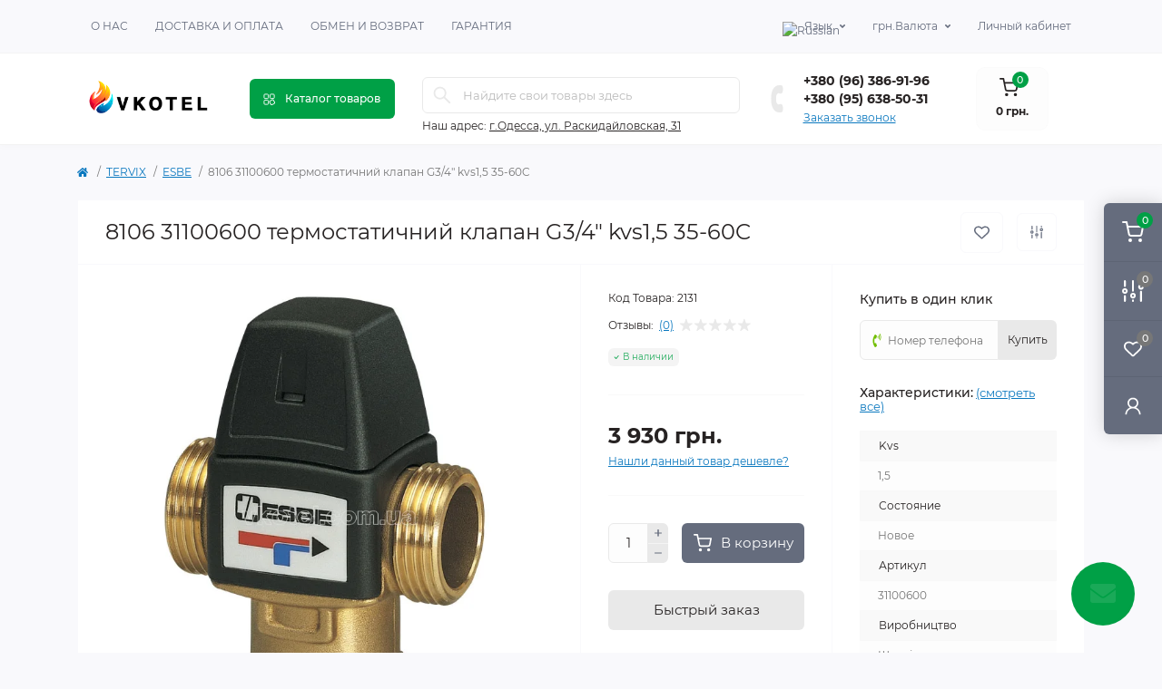

--- FILE ---
content_type: text/html; charset=utf-8
request_url: https://vkotel.com.ua/tervix-cat/esbe-cat/8106-31100600-termostatichniy-klapan-g3-4-kvs1-5-35-60c.html
body_size: 21657
content:
<!DOCTYPE html>
<!--[if IE]><![endif]-->
<!--[if IE 8 ]><html dir="ltr" lang="ru" class="ie8"><![endif]-->
<!--[if IE 9 ]><html dir="ltr" lang="ru" class="ie9"><![endif]-->
<!--[if (gt IE 9)|!(IE)]><!-->
<html dir="ltr" lang="ru" class="body-product">
<!--<![endif]-->
<head>
<meta charset="UTF-8" />
<meta name="viewport" content="width=device-width, initial-scale=1.0">
<meta http-equiv="X-UA-Compatible" content="IE=edge">
<title>✅ Купить 8106 31100600 термостатичний клапан G3/4&quot; kvs1,5 35-60C  | магазин vkotel.com.ua</title>
<meta property="og:title" content="✅ Купить 8106 31100600 термостатичний клапан G3/4 kvs1,5 35-60C  | магазин vkotel.com.ua" />
<meta property="og:description" content="⚡ 8106 31100600 термостатичний клапан G3/4 kvs1,5 35-60C купить сейчас | ✈ Доставка новой почтой | ESBE с гарантией | Самый большой склад в Украине | Звоните сейчас ☎ +380 (96) 386-91-96 " />
<meta property="og:site_name" content="Ваш магазин" />
<meta property="og:url" content="https://vkotel.com.ua/tervix-cat/esbe-cat/8106-31100600-termostatichniy-klapan-g3-4-kvs1-5-35-60c.html" />
<meta property="og:image" content="https://vkotel.com.ua/image/catalog/unixml/71/9748/8106_31100600_termostatichniy_klapan_g3_4_kvs1_5_35_60c.jpg" />
<meta property="og:image:type" content="image/jpeg" />
<meta property="og:image:width" content="1200" />
<meta property="og:image:height" content="1200" />
<meta property="og:image:alt" content="8106 31100600 термостатичний клапан G3/4&amp;quot; kvs1,5 35-60C" />
<meta property="og:type" content="product" />
<base href="https://vkotel.com.ua/" />
<meta name="description" content="⚡ 8106 31100600 термостатичний клапан G3/4&quot; kvs1,5 35-60C купить сейчас | ✈ Доставка новой почтой | ESBE с гарантией | Самый большой склад в Украине | Звоните сейчас ☎ +380 (96) 386-91-96 " />
<link rel="preload" as="image" href="https://vkotel.com.ua/image/cache/webp/catalog/unixml/71/9748/8106_31100600_termostatichniy_klapan_g3_4_kvs1_5_35_60c-700x700.webp">
<link rel="preload" as="image" href="https://vkotel.com.ua/image/catalog/data/vkotel.png">
<link href="min/cache/382dd707221eef062879449bf4a736ca.css?20230719202822" rel="stylesheet" media="screen" />
<script src="min/cache/6d5c2a3cb1585d8200339ccde6f9eb2d.js?20230719202822"></script>

			<link rel="alternate" hreflang="ru-ru" href="https://vkotel.com.ua/tervix-cat/esbe-cat/8106-31100600-termostatichniy-klapan-g3-4-kvs1-5-35-60c.html" />
			<link rel="alternate" hreflang="uk-ua" href="https://vkotel.com.ua/uk-tervix-cat/uk-esbe-cat/uk-8106-31100600-termostatichniy-klapan-g3-4-kvs1-5-35-60c.html" />
				
            
<link href="https://vkotel.com.ua/tervix-cat/esbe-cat/8106-31100600-termostatichniy-klapan-g3-4-kvs1-5-35-60c.html" rel="canonical" />
<link href="https://vkotel.com.ua/image/catalog/favicon.png" rel="icon" />
<script>
    let octFonts = localStorage.getItem('octFonts');
    if (octFonts !== null) {
        var octHead  = document.getElementsByTagName('head')[0];
        var octLink  = document.createElement('link');
        octLink.rel  = 'stylesheet';
        octLink.type = 'text/css';
        octLink.href = location.protocol + '//' + location.host + '/catalog/view/theme/oct_remarket/stylesheet/oct-fonts.css';
        octLink.media = 'all';
        octHead.appendChild(octLink);
    }
</script>
</head>
<body>
<div class="oct-fixed-bar fixed-right d-none d-lg-block">
        <div onclick="octPopupCart();" class="oct-fixed-bar-item oct-fixed-bar-item-cart" title="Корзина">
        <img src="catalog/view/theme/oct_remarket/img/sprite.svg#include--fixed-bar-cart" alt="Корзина" width="24" height="24">
        <span class="oct-fixed-bar-quantity oct-fixed-bar-quantity-cart">0</span>
    </div>
            <a href="https://vkotel.com.ua/compare-products" class="oct-fixed-bar-item oct-fixed-bar-item-compare" title="Список сравнения">
        <img src="catalog/view/theme/oct_remarket/img/sprite.svg#include--fixed-bar-compare" alt="Список сравнения" width="24" height="24">
        <span class="oct-fixed-bar-quantity oct-fixed-bar-compare-quantity">0</span>
    </a>
            <a href="https://vkotel.com.ua/wishlist" class="oct-fixed-bar-item oct-fixed-bar-item-wishlist" title="Список желаний">
        <img src="catalog/view/theme/oct_remarket/img/sprite.svg#include--fixed-bar-wishlist" alt="Список желаний" width="24" height="20">
        <span class="oct-fixed-bar-quantity oct-fixed-bar-wishlist-quantity">0</span>
    </a>
                            <div onclick="octPopupLogin();" class="oct-fixed-bar-item oct-fixed-bar-item-viewed" title="Личный кабинет">
            <img src="catalog/view/theme/oct_remarket/img/sprite.svg#include--fixed-bar-account" alt="Личный кабинет" width="20" height="22">
        </div>
            </div>
<nav id="rm_mobile_nav" class="d-lg-none fixed-top d-flex align-items-center justify-content-between">
    <button type="button" id="rm_mobile_menu_button" class="rm-btn primary rm_mobile_sidebar_toggle" onclick="rmSidebar('Меню', 'menu');" aria-label="Menu">
        <span class="rm-btn-icon">
            <span></span>
            <span></span>
            <span></span>
        </span>
    </button>
    <div class="rm-mobile-nav-buttons d-flex">
                <button type="button"  class="rm-mobile-nav-buttons-btn rm-mobile-locatons-btn" onclick="rmSidebar('Наш адрес', 'locations');" aria-label="Locations">
            <img src="catalog/view/theme/oct_remarket/img/sprite.svg#include--mobile-locations-icon" alt="" width="20" height="20">
        </button>
                        <button type="button" class="rm-mobile-nav-buttons-btn rm-mobile-contacts-btn" onclick="rmSidebar('Контакты', 'contacts');" aria-label="Contacts">
            <img src="catalog/view/theme/oct_remarket/img/sprite.svg#include--mobile-contacts-icon" alt="" width="21" height="21">
        </button>
            </div>
</nav>

<div id="rm_sidebar" class="rm-sidebar">
    <div class="rm-sidebar-content">
        <div class="rm-sidebar-title d-flex alig-items-center justify-content-between">
            <span class="rm-sidebar-title-text">Меню</span>
            <span class="rm-sidebar-title-close modal-close">
                <span aria-hidden="true" class="modal-close-icon modal-close-left"></span>
                <span aria-hidden="true" class="modal-close-icon modal-close-right"></span>
            </span>
        </div>
        <div id="rm_sidebar_content"></div>
    </div>
</div>
<nav id="top" class="top-nav d-none d-lg-block">
	<div class="container d-flex justify-content-between">
	  			<ul class="top-nav-info-list list-unstyled d-flex align-items-center text-uppercase">
						<li><a href="/about_us">О нас</a></li>
						<li><a href="/delivery">Доставка и оплата</a></li>
						<li><a href="/obmen-i-vozvrat">Обмен и возврат</a></li>
						<li><a href="/garantija">Гарантия</a></li>
					</ul>
				<div class="top-nav-account-links list-unstyled d-flex">
			<div id="oct_desktop_language" class="top-nav-account-links-item rm-dropdown-box">
	<div id="language" class="language">
		<button class="btn-lang rm-dropdown-toggle d-flex align-items-center">
									<img src="catalog/language/ru-ru/ru-ru.png" alt="Russian" title="Russian" class="lang" width="16" height="11" />
			<span>Язык</span>
														</button>
		<form action="https://vkotel.com.ua/index.php?route=common/language/language" class="h-100" method="post" enctype="multipart/form-data" id="form-language">
			<div class="rm-dropdown">
				<ul class="rm-dropdown-inner list-unstyled">
										<li>
			          <button class="btn-block language-select active-item" type="button" name="ru-ru"><img src="catalog/language/ru-ru/ru-ru.png" alt="Russian" title="Russian" width="16" height="11" /> Russian</button>
					</li>
										<li>
			          <button class="btn-block language-select" type="button" name="uk-ua"><img src="catalog/language/uk-ua/uk-ua.png" alt="Українська" title="Українська" width="16" height="11" /> Українська</button>
					</li>
									</ul>
			</div>
		    <input type="hidden" name="code" value="" />
		    <input type="hidden" name="redirect" value="eyJyb3V0ZSI6InByb2R1Y3RcL3Byb2R1Y3QiLCJ1cmwiOiImcHJvZHVjdF9pZD05NzQ4JnBhdGg9MjQxXzI0MiIsInByb3RvY29sIjoiMSJ9" />
		</form>
	</div>
</div>

			<div id="oct_desktop_currency" class="top-nav-account-links-item rm-dropdown-box">
    <div id="currency" class="curency">
        <button class="btn-currency rm-dropdown-toggle d-flex align-items-center">
                                                  грн.          <span>Валюта</span></button>
        <form action="https://vkotel.com.ua/index.php?route=common/currency/currency" method="post" enctype="multipart/form-data" id="form-currency" class="h-100">
            <div class="rm-dropdown">
                <ul class="rm-dropdown-inner list-unstyled">
                                        <li>
                                        <button class="currency-select btn-block" type="button" name="EUR">€ Euro</button>
                                        </li>
                                        <li>
                                        <button class="currency-select btn-block" type="button" name="USD">$ US Dollar</button>
                                        </li>
                                        <li>
                                        <button class="currency-select btn-block active-item" type="button" name="UAH"> грн. Гривна</button>
                                        </li>
                                    </ul>
            </div>
            <input type="hidden" name="code" value="" />
            <input type="hidden" name="redirect" value="https://vkotel.com.ua/tervix-cat/esbe-cat/8106-31100600-termostatichniy-klapan-g3-4-kvs1-5-35-60c.html" />
        </form>
    </div>
</div>

            			<div class="top-nav-account-links-item rm-dropdown-box">
								<span onclick="octPopupLogin();" title="Личный кабинет" class="d-flex align-items-center" role="button" aria-haspopup="true">Личный кабинет</span>
					        </div>
            		</div>
	</div>
</nav>
<header>
  <div class="container-fluid container-sm">
    <div class="row align-items-center flex-column flex-md-row">
		    	<div class="col-md-3 col-lg-2 order-0">
            <div id="logo" class="d-flex align-items-center justify-content-center">
    			    			<a href="https://vkotel.com.ua/ru">
    				<img src="https://vkotel.com.ua/image/catalog/data/vkotel.png" title="Ваш магазин" alt="Ваш магазин" class="img-fluid" width="141" height="64" />
    			</a>
    			            </div>
		</div>
		        <div class="col-2 d-none d-lg-block order-1">
            <button id="menu_toggle_button" type="button" aria-label="Menu" class="rm-btn primary d-flex align-items-center justify-content-between">
                <span class="rm-btn-icon">
                    <img class="catalog-icon" src="catalog/view/theme/oct_remarket/img/sprite.svg#include--footer-catalog-icon" alt="" width="14" height="14">
                    <img class="close-icon" src="catalog/view/theme/oct_remarket/img/sprite.svg#include--close-catalog-icon" alt="" width="14" height="14">
                </span>
                <span class="rm-btn-text">Каталог товаров</span>
            </button>
        </div>
        <div class="col-12 col-md-6 col-lg-4 order-3 order-md-2 mt-lg-2 mt-xl-3">
            <form id="search" class="rm-search">
    <input id="input_search" type="text" name="search" value="" placeholder="Найдите свои товары здесь" class="w-100 h-100">
    <button type="button" aria-label="Search" id="rm-search-button" class="btn-search d-flex align-items-center justify-content-center"><img src="catalog/view/theme/oct_remarket/img/sprite.svg#include--header-search-icon" alt="" width="20" height="20" /></button>
	<div id="rm_livesearch_close" onclick="clearLiveSearch();" class="d-flex align-items-center justify-content-center"><img src="catalog/view/theme/oct_remarket/img/sprite.svg#include--livesearch-close-icon" alt="" width="25" height="25" /></div>
	<div id="rm_livesearch"></div>
</form>

<script>
function clearLiveSearch() {
	$('#rm_livesearch_close').removeClass('visible');
    $('#rm_overlay').removeClass('active');
	$('#rm_livesearch').removeClass('expanded');
	$('#rm_livesearch').html('');
	$('#input_search').val('').removeClass('active');
}

$(document).ready(function() {
	let timer, delay = 500;

    $('#input_search').keyup(function(event) {
	    switch(event.keyCode) {
			case 37:
			case 39:
			case 38:
			case 40:
				return;
			case 27:
				clearLiveSearch();
				return;
		  }

	    clearTimeout(timer);

	    timer = setTimeout(function() {
	        let value = $('#search input[name=\'search\']').val();

			if (value.length >= 2) {
				let key = encodeURIComponent(value);
				octsearch.search(key, 'desktop');
			} else if (value.length === 0) {
				clearLiveSearch();
			}

	    }, delay );
	});
});

var octsearch = {
	'search': function(key, type) {
		$.ajax({
			url: 'index.php?route=octemplates/module/oct_live_search',
			type: 'post',
			data: 'key=' + key,
			dataType: 'html',
			cache: false,
			success: function(data) {
				$('#rm_livesearch').html(data).addClass('expanded');

				if(data = data.match(/livesearch/g)) {
					$('#rm_livesearch_close').addClass('visible');
	                $('#input_search, #rm_overlay').addClass('active');
                    $('#rm_overlay').addClass('transparent');

				} else {
					$('#rm_livesearch_close').removeClass('visible');
	                $('#input_search, #rm_overlay').removeClass('active');
				}
			}
		});
	}
}
</script>

                		<div class="rm-header-address d-none d-lg-block">
    	        <div class="rm-dropdown-box w-100">
                    <div class="rm-dropdown-toggle">
                        <span>Наш адрес:</span>
                        <span class="rm-header-address-link">г.Одесса, ул. Раскидайловская, 31</span>
                    </div>
    				<div class="rm-dropdown">
    					<div id="rm_header_locations" class="rm-dropdown-inner">
                            <div class="rm-header-location-inner">
                                <div class="rm-header-location active">
                                    <div class="d-flex align-items-center">
                                        <div class="rm-header-location-address">г.Одесса, ул. Раскидайловская, 31</div>
                                                                            </div>
                                                                        <div class="rm-header-location-collapsed">
                                                                                <div class="rm-header-location-phones">
                                            <span>Телефоны:</span>
                                                                                        <a href="tel:+380963869196">+380 (96) 386-91-96</a>
                                                                                        <a href="tel:+380956385031">+380 (95) 638-50-31</a>
                                                                                    </div>
                                                                                                                        <div class="rm-header-location-shedule">
                                                                                        <span>С понедельника по пятницу с 09:00 до 20:00</span><br>
                                                                                        <span>Суббота с 10:00 до 15:00</span><br>
                                                                                        <span>Воскресенье - Выходной</span><br>
                                                                                    </div>
                                                                                                                        <div class="rm-header-location-map">
                					    	<div id="oct-contact-map" class="not_in"></div>
                					    <script>
                                            var width = document.documentElement.clientWidth;

                                            if (width > 992) {
                    					    	$('.rm-dropdown-toggle').on('mouseenter mouseleave', function() {
                    						    	octShowMap('<iframe src="https://www.google.com/maps/embed?pb=!1m18!1m12!1m3!1d2747.483292460934!2d30.711592599999996!3d46.478741899999996!2m3!1f0!2f0!3f0!3m2!1i1024!2i768!4f13.1!3m3!1m2!1s0x40c631f3138727c5%3A0xe2f22ffc91446082!2z0KDQvtC30LrQuNC00LDQudC70ZbQstGB0YzQutCwINCy0YPQu9C40YbRjywgMzEsINCe0LTQtdGB0LAsINCe0LTQtdGB0YzQutCwINC-0LHQu9Cw0YHRgtGMLCA2NTAyMA!5e0!3m2!1suk!2sua!4v1681499007410!5m2!1suk!2sua" width="600" height="450" style="border:0;" allowfullscreen="" loading="lazy" referrerpolicy="no-referrer-when-downgrade"></iframe>', '#oct-contact-map');
                    							});
                                            } else {
                                                $('.rm-dropdown-toggle').on('click', function() {
                    						    	octShowMap('<iframe src="https://www.google.com/maps/embed?pb=!1m18!1m12!1m3!1d2747.483292460934!2d30.711592599999996!3d46.478741899999996!2m3!1f0!2f0!3f0!3m2!1i1024!2i768!4f13.1!3m3!1m2!1s0x40c631f3138727c5%3A0xe2f22ffc91446082!2z0KDQvtC30LrQuNC00LDQudC70ZbQstGB0YzQutCwINCy0YPQu9C40YbRjywgMzEsINCe0LTQtdGB0LAsINCe0LTQtdGB0YzQutCwINC-0LHQu9Cw0YHRgtGMLCA2NTAyMA!5e0!3m2!1suk!2sua!4v1681499007410!5m2!1suk!2sua" width="600" height="450" style="border:0;" allowfullscreen="" loading="lazy" referrerpolicy="no-referrer-when-downgrade"></iframe>', '#oct-contact-map');
                    							});
                                            }
                					    </script>
                                        </div>
                					                                        </div>
                                                                    </div>
                                                            </div>
                            <div class="d-flex justify-content-center rm-header-location-contacts-btn">
                                <a href="https://vkotel.com.ua/contact-us" class="rm-btn secondary">
                                    <span class="rm-btn-text">Перейти в контакты</span>
                                </a>
                            </div>
    				    </div>
    				</div>
    			</div>
    		</div>
    		        </div>
				<div class="col-12 col-md-3 col-lg-2 d-none d-md-flex justify-content-center order-2 order-md-3">
          <div class="rm-header-phones d-flex align-items-center">
            <div class="rm-header-phones-icon">
              <img src="catalog/view/theme/oct_remarket/img/sprite.svg#include--header-phones-icon" alt="" width="30" height="30">
            </div>
            <div class="rm-header-phones-list">
                        <a href="tel:+380963869196" class="rm-header-phones-list-item">+380 (96) 386-91-96</a>
                        <a href="tel:+380956385031" class="rm-header-phones-list-item">+380 (95) 638-50-31</a>
                        			<span class="rm-header-phones-list-link blue-link rm-phone-link" onclick="octPopupCallPhone();">Заказать звонок</span>
			            </div>
          </div>
        </div>
                <div class="col-md-2 d-lg-flex justify-content-center order-4">
            <button title="Корзина" id="cart" class="rm-header-cart d-flex flex-column align-items-center" type="button" onclick="octPopupCart();">
<span class="rm-header-cart-icon position-relative">
    <img src="catalog/view/theme/oct_remarket/img/sprite.svg#include--header-cart-icon" alt="cart-icon" width="21" height="21">
    <span class="rm-header-cart-quantity">0</span>
</span>
<span class="rm-header-cart-text">0 грн.</span>
</button>

        </div>
        <div id="rm-menu" class="rm-menu d-flex">
    <nav>
        <ul class="rm-menu-list list-unstyled">
                        <li class="rm-menu-list-item">
                <div class="d-flex align-items-center justify-content-between">
                    <a href="avtomatika-s-ventilyatorom"  class="rm-menu-list-item-link d-flex align-items-center">
                                                    <img class="rm-menu-list-item-icon" src="https://vkotel.com.ua/image/cache/webp/catalog/data/avtomatika-dlya-kotlov-150x150-50x50.webp" alt="Автоматика с вентилятором" width="50" height="50">
                                                <span class="rm-menu-list-item-name">Автоматика с вентилятором</span>
                    </a>
                                    </div>
                                            </li>
                        <li class="rm-menu-list-item">
                <div class="d-flex align-items-center justify-content-between">
                    <a href="avtomatika-dlya-kotla"  class="rm-menu-list-item-link d-flex align-items-center">
                                                    <img class="rm-menu-list-item-icon" src="https://vkotel.com.ua/image/cache/webp/catalog/data/kontrollery-150x150-50x50.webp" alt="Автоматика для котла" width="50" height="50">
                                                <span class="rm-menu-list-item-name">Автоматика для котла</span>
                    </a>
                                    </div>
                                            </li>
                        <li class="rm-menu-list-item">
                <div class="d-flex align-items-center justify-content-between">
                    <a href="ventilyatory-dlya-tverdotoplivnyh-kotlov"  class="rm-menu-list-item-link d-flex align-items-center">
                                                    <img class="rm-menu-list-item-icon" src="https://vkotel.com.ua/image/cache/webp/catalog/data/nagnetatelnyye-150x150-50x50.webp" alt="Вентиляторы для твердотопливных котлов" width="50" height="50">
                                                <span class="rm-menu-list-item-name">Вентиляторы для твердотопливных котлов</span>
                    </a>
                                            <span class="rm-menu-list-item-chevron"></span>
                                    </div>
                                                <div class="rm-menu-list-item-child">
                                        <ul class="rm-menu-list list-unstyled">
                                                <li class="rm-menu-list-item">
                            <div class="d-flex align-items-center justify-content-between">
                                <a href="https://vkotel.com.ua/ventilyatory-dlya-tverdotoplivnyh-kotlov/nagnetatelnye" class="rm-menu-list-item-link d-flex align-items-center">
                                    <span class="rm-menu-list-item-name">Нагнетательные</span>
                                </a>
                                                            </div>
                                                    </li>
                                                <li class="rm-menu-list-item">
                            <div class="d-flex align-items-center justify-content-between">
                                <a href="https://vkotel.com.ua/ventilyatory-dlya-tverdotoplivnyh-kotlov/vytyazhnye" class="rm-menu-list-item-link d-flex align-items-center">
                                    <span class="rm-menu-list-item-name">Вытяжные</span>
                                </a>
                                                            </div>
                                                    </li>
                                                                    </ul>
                                    </div>
                            </li>
                        <li class="rm-menu-list-item">
                <div class="d-flex align-items-center justify-content-between">
                    <a href="aksessuary-dlya-kotlov"  class="rm-menu-list-item-link d-flex align-items-center">
                                                    <img class="rm-menu-list-item-icon" src="https://vkotel.com.ua/image/cache/webp/catalog/data/zapchasti-dlya-kotlov-150x150-50x50.webp" alt="Аксессуары для котлов" width="50" height="50">
                                                <span class="rm-menu-list-item-name">Аксессуары для котлов</span>
                    </a>
                                            <span class="rm-menu-list-item-chevron"></span>
                                    </div>
                                                <div class="rm-menu-list-item-child">
                                        <ul class="rm-menu-list list-unstyled">
                                                <li class="rm-menu-list-item">
                            <div class="d-flex align-items-center justify-content-between">
                                <a href="https://vkotel.com.ua/aksessuary-dlya-kotlov/uplotnitelnye-shnury" class="rm-menu-list-item-link d-flex align-items-center">
                                    <span class="rm-menu-list-item-name">Уплотнительные шнуры</span>
                                </a>
                                                            </div>
                                                    </li>
                                                <li class="rm-menu-list-item">
                            <div class="d-flex align-items-center justify-content-between">
                                <a href="https://vkotel.com.ua/aksessuary-dlya-kotlov/termostoykie-ruchki" class="rm-menu-list-item-link d-flex align-items-center">
                                    <span class="rm-menu-list-item-name">Термостойкие ручки</span>
                                </a>
                                                            </div>
                                                    </li>
                                                <li class="rm-menu-list-item">
                            <div class="d-flex align-items-center justify-content-between">
                                <a href="https://vkotel.com.ua/aksessuary-dlya-kotlov/mehanicheskie-pribory-izmereniya" class="rm-menu-list-item-link d-flex align-items-center">
                                    <span class="rm-menu-list-item-name">Механические приборы измерения</span>
                                </a>
                                                            </div>
                                                    </li>
                                                <li class="rm-menu-list-item">
                            <div class="d-flex align-items-center justify-content-between">
                                <a href="https://vkotel.com.ua/aksessuary-dlya-kotlov/germetik" class="rm-menu-list-item-link d-flex align-items-center">
                                    <span class="rm-menu-list-item-name">Герметик</span>
                                </a>
                                                            </div>
                                                    </li>
                                                                    </ul>
                                    </div>
                            </li>
                        <li class="rm-menu-list-item">
                <div class="d-flex align-items-center justify-content-between">
                    <a href="privodno-ruchnye-klapana-i-servoprivody"  class="rm-menu-list-item-link d-flex align-items-center">
                                                    <img class="rm-menu-list-item-icon" src="https://vkotel.com.ua/image/cache/webp/catalog/data/314182595_w640_h640_privodno-ruchni-klapana-i-50x50.webp" alt="Приводно-ручные клапана и сервоприводы" width="50" height="50">
                                                <span class="rm-menu-list-item-name">Приводно-ручные клапана и сервоприводы</span>
                    </a>
                                            <span class="rm-menu-list-item-chevron"></span>
                                    </div>
                                                <div class="rm-menu-list-item-child">
                                        <ul class="rm-menu-list list-unstyled">
                                                <li class="rm-menu-list-item">
                            <div class="d-flex align-items-center justify-content-between">
                                <a href="https://vkotel.com.ua/privodno-ruchnye-klapana-i-servoprivody/trehhodovye-privodno-ruchnye-klapana" class="rm-menu-list-item-link d-flex align-items-center">
                                    <span class="rm-menu-list-item-name">Трехходовые приводно-ручные клапана</span>
                                </a>
                                                            </div>
                                                    </li>
                                                <li class="rm-menu-list-item">
                            <div class="d-flex align-items-center justify-content-between">
                                <a href="https://vkotel.com.ua/privodno-ruchnye-klapana-i-servoprivody/servomotory-i-privody-klapanov" class="rm-menu-list-item-link d-flex align-items-center">
                                    <span class="rm-menu-list-item-name">Сервомоторы и приводы клапанов</span>
                                </a>
                                                            </div>
                                                    </li>
                                                <li class="rm-menu-list-item">
                            <div class="d-flex align-items-center justify-content-between">
                                <a href="https://vkotel.com.ua/privodno-ruchnye-klapana-i-servoprivody/chetyrehhodovye-privodno-ruchnye-klapany" class="rm-menu-list-item-link d-flex align-items-center">
                                    <span class="rm-menu-list-item-name">Четырехходовые приводно-ручные клапаны</span>
                                </a>
                                                            </div>
                                                    </li>
                                                                    </ul>
                                    </div>
                            </li>
                        <li class="rm-menu-list-item">
                <div class="d-flex align-items-center justify-content-between">
                    <a href="termostaticheskie-klapana"  class="rm-menu-list-item-link d-flex align-items-center">
                                                    <img class="rm-menu-list-item-icon" src="https://vkotel.com.ua/image/cache/webp/catalog/data/antikondensatsionnyye-150x150-50x50.webp" alt="Термостатические клапана" width="50" height="50">
                                                <span class="rm-menu-list-item-name">Термостатические клапана</span>
                    </a>
                                            <span class="rm-menu-list-item-chevron"></span>
                                    </div>
                                                <div class="rm-menu-list-item-child">
                                        <ul class="rm-menu-list list-unstyled">
                                                <li class="rm-menu-list-item">
                            <div class="d-flex align-items-center justify-content-between">
                                <a href="https://vkotel.com.ua/termostaticheskie-klapana/klapana-s-termostaticheskimi-golovkami-raspredelitelnye" class="rm-menu-list-item-link d-flex align-items-center">
                                    <span class="rm-menu-list-item-name">Клапана с термостатическими головками (распределительные)</span>
                                </a>
                                                            </div>
                                                    </li>
                                                <li class="rm-menu-list-item">
                            <div class="d-flex align-items-center justify-content-between">
                                <a href="https://vkotel.com.ua/termostaticheskie-klapana/trehhodovye-smesitelnye-klapana-zashchita-ot-kondensata" class="rm-menu-list-item-link d-flex align-items-center">
                                    <span class="rm-menu-list-item-name">Трехходовые смесительные клапана (защита от конденсата)</span>
                                </a>
                                                            </div>
                                                    </li>
                                                <li class="rm-menu-list-item">
                            <div class="d-flex align-items-center justify-content-between">
                                <a href="https://vkotel.com.ua/termostaticheskie-klapana/dvuhhodovye-i-radiatornye-krany" class="rm-menu-list-item-link d-flex align-items-center">
                                    <span class="rm-menu-list-item-name">Двухходовые и радиаторные краны</span>
                                </a>
                                                            </div>
                                                    </li>
                                                <li class="rm-menu-list-item">
                            <div class="d-flex align-items-center justify-content-between">
                                <a href="https://vkotel.com.ua/termostaticheskie-klapana/reguliruemo-smesitelnye-termostaticheskie-klapana" class="rm-menu-list-item-link d-flex align-items-center">
                                    <span class="rm-menu-list-item-name">Регулируемо- смесительные термостатические клапана</span>
                                </a>
                                                            </div>
                                                    </li>
                                                                    </ul>
                                    </div>
                            </li>
                        <li class="rm-menu-list-item">
                <div class="d-flex align-items-center justify-content-between">
                    <a href="sbrosnye-klapana-separatory-regulyatory-tyagi"  class="rm-menu-list-item-link d-flex align-items-center">
                                                    <img class="rm-menu-list-item-icon" src="https://vkotel.com.ua/image/cache/webp/catalog/data/klapany-peregreva-150x150-50x50.webp" alt="Сбросные клапана. сепараторы. регуляторы тяги" width="50" height="50">
                                                <span class="rm-menu-list-item-name">Сбросные клапана. сепараторы. регуляторы тяги</span>
                    </a>
                                            <span class="rm-menu-list-item-chevron"></span>
                                    </div>
                                                <div class="rm-menu-list-item-child">
                                        <ul class="rm-menu-list list-unstyled">
                                                <li class="rm-menu-list-item">
                            <div class="d-flex align-items-center justify-content-between">
                                <a href="https://vkotel.com.ua/sbrosnye-klapana-separatory-regulyatory-tyagi/obratnye-i-predohranitelnye-klapana" class="rm-menu-list-item-link d-flex align-items-center">
                                    <span class="rm-menu-list-item-name">Обратные и предохранительные клапана</span>
                                </a>
                                                            </div>
                                                    </li>
                                                <li class="rm-menu-list-item">
                            <div class="d-flex align-items-center justify-content-between">
                                <a href="https://vkotel.com.ua/sbrosnye-klapana-separatory-regulyatory-tyagi/balansirovochnye-ventili-herz" class="rm-menu-list-item-link d-flex align-items-center">
                                    <span class="rm-menu-list-item-name">Балансировочные вентили HERZ</span>
                                </a>
                                                            </div>
                                                    </li>
                                                <li class="rm-menu-list-item">
                            <div class="d-flex align-items-center justify-content-between">
                                <a href="https://vkotel.com.ua/sbrosnye-klapana-separatory-regulyatory-tyagi/separatory-shlama" class="rm-menu-list-item-link d-flex align-items-center">
                                    <span class="rm-menu-list-item-name">Сепараторы шлама</span>
                                </a>
                                                            </div>
                                                    </li>
                                                <li class="rm-menu-list-item">
                            <div class="d-flex align-items-center justify-content-between">
                                <a href="https://vkotel.com.ua/sbrosnye-klapana-separatory-regulyatory-tyagi/podpitochnyy-klapan" class="rm-menu-list-item-link d-flex align-items-center">
                                    <span class="rm-menu-list-item-name">Подпиточный клапан</span>
                                </a>
                                                            </div>
                                                    </li>
                                                <li class="rm-menu-list-item">
                            <div class="d-flex align-items-center justify-content-between">
                                <a href="https://vkotel.com.ua/sbrosnye-klapana-separatory-regulyatory-tyagi/vzryvnye-klapany" class="rm-menu-list-item-link d-flex align-items-center">
                                    <span class="rm-menu-list-item-name">Взрывные клапаны</span>
                                </a>
                                                            </div>
                                                    </li>
                                                <li class="rm-menu-list-item">
                            <div class="d-flex align-items-center justify-content-between">
                                <a href="https://vkotel.com.ua/sbrosnye-klapana-separatory-regulyatory-tyagi/regulyatory-tyagi" class="rm-menu-list-item-link d-flex align-items-center">
                                    <span class="rm-menu-list-item-name">Регуляторы тяги</span>
                                </a>
                                                            </div>
                                                    </li>
                                                <li class="rm-menu-list-item">
                            <div class="d-flex align-items-center justify-content-between">
                                <a href="https://vkotel.com.ua/sbrosnye-klapana-separatory-regulyatory-tyagi/klapana-peregreva" class="rm-menu-list-item-link d-flex align-items-center">
                                    <span class="rm-menu-list-item-name">Клапана перегрева</span>
                                </a>
                                                            </div>
                                                    </li>
                                                                    </ul>
                                    </div>
                            </li>
                        <li class="rm-menu-list-item">
                <div class="d-flex align-items-center justify-content-between">
                    <a href="laddomaty-i-gruppy-bezopasnosti"  class="rm-menu-list-item-link d-flex align-items-center">
                                                    <img class="rm-menu-list-item-icon" src="https://vkotel.com.ua/image/cache/webp/catalog/data/gruppy-bezopasnosti-150x150-50x50.webp" alt="Ладдоматы и группы безопасности" width="50" height="50">
                                                <span class="rm-menu-list-item-name">Ладдоматы и группы безопасности</span>
                    </a>
                                            <span class="rm-menu-list-item-chevron"></span>
                                    </div>
                                                <div class="rm-menu-list-item-child">
                                        <ul class="rm-menu-list list-unstyled">
                                                <li class="rm-menu-list-item">
                            <div class="d-flex align-items-center justify-content-between">
                                <a href="https://vkotel.com.ua/laddomaty-i-gruppy-bezopasnosti/smesitelnye-gruppy-laddomaty" class="rm-menu-list-item-link d-flex align-items-center">
                                    <span class="rm-menu-list-item-name">Смесительные группы (Ладдоматы)</span>
                                </a>
                                                            </div>
                                                    </li>
                                                <li class="rm-menu-list-item">
                            <div class="d-flex align-items-center justify-content-between">
                                <a href="https://vkotel.com.ua/laddomaty-i-gruppy-bezopasnosti/termostaticheskie-patrony" class="rm-menu-list-item-link d-flex align-items-center">
                                    <span class="rm-menu-list-item-name">Термостатические патроны</span>
                                </a>
                                                            </div>
                                                    </li>
                                                <li class="rm-menu-list-item">
                            <div class="d-flex align-items-center justify-content-between">
                                <a href="https://vkotel.com.ua/laddomaty-i-gruppy-bezopasnosti/gruppy-bezopasnosti-kotla" class="rm-menu-list-item-link d-flex align-items-center">
                                    <span class="rm-menu-list-item-name">Группы безопасности котла</span>
                                </a>
                                                            </div>
                                                    </li>
                                                                    </ul>
                                    </div>
                            </li>
                        <li class="rm-menu-list-item">
                <div class="d-flex align-items-center justify-content-between">
                    <a href="nasosy-tsirkulyatsionnye"  class="rm-menu-list-item-link d-flex align-items-center">
                                                    <img class="rm-menu-list-item-icon" src="https://vkotel.com.ua/image/cache/webp/catalog/data/311221515_w640_h640_nasosi-tsirkulyatsijni-50x50.webp" alt="Насосы циркуляционные" width="50" height="50">
                                                <span class="rm-menu-list-item-name">Насосы циркуляционные</span>
                    </a>
                                    </div>
                                            </li>
                        <li class="rm-menu-list-item">
                <div class="d-flex align-items-center justify-content-between">
                    <a href="s-elektroprivodom-i-elektromagnitnye-klapana"  class="rm-menu-list-item-link d-flex align-items-center">
                                                    <img class="rm-menu-list-item-icon" src="https://vkotel.com.ua/image/cache/webp/catalog/data/274956646_w640_h640_z-elektroprivodom-i-50x50.webp" alt="С электроприводом и электромагнитные клапана" width="50" height="50">
                                                <span class="rm-menu-list-item-name">С электроприводом и электромагнитные клапана</span>
                    </a>
                                    </div>
                                            </li>
                        <li class="rm-menu-list-item">
                <div class="d-flex align-items-center justify-content-between">
                    <a href="teploobmenniki-plastinchatye-universalnye"  class="rm-menu-list-item-link d-flex align-items-center">
                                                    <img class="rm-menu-list-item-icon" src="https://vkotel.com.ua/image/cache/webp/catalog/data/272371656_w640_h640_teploobminniki-plastinchasti-universalni-50x50.webp" alt="Теплообменники пластинчатые универсальные" width="50" height="50">
                                                <span class="rm-menu-list-item-name">Теплообменники пластинчатые универсальные</span>
                    </a>
                                            <span class="rm-menu-list-item-chevron"></span>
                                    </div>
                                                <div class="rm-menu-list-item-child">
                                        <ul class="rm-menu-list list-unstyled">
                                                <li class="rm-menu-list-item">
                            <div class="d-flex align-items-center justify-content-between">
                                <a href="https://vkotel.com.ua/teploobmenniki-plastinchatye-universalnye/alfa-laval-cat" class="rm-menu-list-item-link d-flex align-items-center">
                                    <span class="rm-menu-list-item-name">Alfa Laval</span>
                                </a>
                                                            </div>
                                                    </li>
                                                <li class="rm-menu-list-item">
                            <div class="d-flex align-items-center justify-content-between">
                                <a href="https://vkotel.com.ua/teploobmenniki-plastinchatye-universalnye/secespol-cat" class="rm-menu-list-item-link d-flex align-items-center">
                                    <span class="rm-menu-list-item-name">Secespol</span>
                                </a>
                                                            </div>
                                                    </li>
                                                <li class="rm-menu-list-item">
                            <div class="d-flex align-items-center justify-content-between">
                                <a href="https://vkotel.com.ua/teploobmenniki-plastinchatye-universalnye/ims-cat" class="rm-menu-list-item-link d-flex align-items-center">
                                    <span class="rm-menu-list-item-name">IMS</span>
                                </a>
                                                            </div>
                                                    </li>
                                                <li class="rm-menu-list-item">
                            <div class="d-flex align-items-center justify-content-between">
                                <a href="https://vkotel.com.ua/teploobmenniki-plastinchatye-universalnye/swep-cat" class="rm-menu-list-item-link d-flex align-items-center">
                                    <span class="rm-menu-list-item-name">Swep</span>
                                </a>
                                                            </div>
                                                    </li>
                                                                    </ul>
                                    </div>
                            </li>
                        <li class="rm-menu-list-item">
                <div class="d-flex align-items-center justify-content-between">
                    <a href="teploobmenniki-gazovyh-kotlov"  class="rm-menu-list-item-link d-flex align-items-center">
                                                    <img class="rm-menu-list-item-icon" src="https://vkotel.com.ua/image/cache/webp/catalog/data/572087597_w640_h640_teploobminniki-gazovih-kotliv-50x50.webp" alt="Теплообменники газовых котлов" width="50" height="50">
                                                <span class="rm-menu-list-item-name">Теплообменники газовых котлов</span>
                    </a>
                                            <span class="rm-menu-list-item-chevron"></span>
                                    </div>
                                                <div class="rm-menu-list-item-child">
                                        <ul class="rm-menu-list list-unstyled">
                                                <li class="rm-menu-list-item">
                            <div class="d-flex align-items-center justify-content-between">
                                <a href="https://vkotel.com.ua/teploobmenniki-gazovyh-kotlov/vtorichnye-plastinchatye-teploobmenniki" class="rm-menu-list-item-link d-flex align-items-center">
                                    <span class="rm-menu-list-item-name">Вторичные пластинчатые теплообменники</span>
                                </a>
                                                            </div>
                                                    </li>
                                                <li class="rm-menu-list-item">
                            <div class="d-flex align-items-center justify-content-between">
                                <a href="https://vkotel.com.ua/teploobmenniki-gazovyh-kotlov/bitermicheskie-teploobmenniki" class="rm-menu-list-item-link d-flex align-items-center">
                                    <span class="rm-menu-list-item-name">Битермические теплообменники</span>
                                </a>
                                                            </div>
                                                    </li>
                                                <li class="rm-menu-list-item">
                            <div class="d-flex align-items-center justify-content-between">
                                <a href="https://vkotel.com.ua/teploobmenniki-gazovyh-kotlov/monotermicheskie-pervichnye-teploobmenniki" class="rm-menu-list-item-link d-flex align-items-center">
                                    <span class="rm-menu-list-item-name">Монотермические первичные теплообменники</span>
                                </a>
                                                            </div>
                                                    </li>
                                                                    </ul>
                                    </div>
                            </li>
                        <li class="rm-menu-list-item">
                <div class="d-flex align-items-center justify-content-between">
                    <a href="zapchasti-dlya-gazovyh-kotlov-i-kolonok"  class="rm-menu-list-item-link d-flex align-items-center">
                                                    <img class="rm-menu-list-item-icon" src="https://vkotel.com.ua/image/cache/webp/catalog/data/1803762031_w640_h640_zapchastini-dlya-gazovih-50x50.webp" alt="Запчасти для газовых котлов и колонок" width="50" height="50">
                                                <span class="rm-menu-list-item-name">Запчасти для газовых котлов и колонок</span>
                    </a>
                                            <span class="rm-menu-list-item-chevron"></span>
                                    </div>
                                                <div class="rm-menu-list-item-child">
                                        <div class="rm-menu-list-item-child-links d-flex h-100">
                                                                        <div class="rm-menu-list-item-child-links-categories row w-100">
                                                        <div class="rm-menu-list-item-child-links-categories-item col-3 d-flex flex-column align-items-start">
                                <a href="https://vkotel.com.ua/zapchasti-dlya-gazovyh-kotlov-i-kolonok/transformatory-rozzhiga" title="Трансформаторы розжига" class="rm-menu-list-item-child-links-categories-item-title d-flex flex-column w-100 text-center align-items-center">
                                                                            <img class="mb-4" src="https://vkotel.com.ua/image/cache/webp/catalog/data/966202629_w640_h640_transformatori-rozpalyuvannya-100x100.webp" alt="Запчасти для газовых котлов и колонок" width="50" height="50" />
                                                                        <span>Трансформаторы розжига</span>
                                </a>
                                                            </div>
                                                        <div class="rm-menu-list-item-child-links-categories-item col-3 d-flex flex-column align-items-start">
                                <a href="https://vkotel.com.ua/zapchasti-dlya-gazovyh-kotlov-i-kolonok/tsirkulyatsionnye-nasosy" title="Циркуляционные насосы" class="rm-menu-list-item-child-links-categories-item-title d-flex flex-column w-100 text-center align-items-center">
                                                                            <img class="mb-4" src="https://vkotel.com.ua/image/cache/webp/catalog/data/652556293_w640_h640_tsirkulyatsijni-nasosi-100x100.webp" alt="Запчасти для газовых котлов и колонок" width="50" height="50" />
                                                                        <span>Циркуляционные насосы</span>
                                </a>
                                                            </div>
                                                        <div class="rm-menu-list-item-child-links-categories-item col-3 d-flex flex-column align-items-start">
                                <a href="https://vkotel.com.ua/zapchasti-dlya-gazovyh-kotlov-i-kolonok/manometry" title="Манометры" class="rm-menu-list-item-child-links-categories-item-title d-flex flex-column w-100 text-center align-items-center">
                                                                            <img class="mb-4" src="https://vkotel.com.ua/image/cache/webp/catalog/data/652529108_w640_h640_manometri-100x100.webp" alt="Запчасти для газовых котлов и колонок" width="50" height="50" />
                                                                        <span>Манометры</span>
                                </a>
                                                            </div>
                                                        <div class="rm-menu-list-item-child-links-categories-item col-3 d-flex flex-column align-items-start">
                                <a href="https://vkotel.com.ua/zapchasti-dlya-gazovyh-kotlov-i-kolonok/elektrody-rozzhiga-i-ionizatsii" title="Электроды розжига и ионизации" class="rm-menu-list-item-child-links-categories-item-title d-flex flex-column w-100 text-center align-items-center">
                                                                            <img class="mb-4" src="https://vkotel.com.ua/image/cache/webp/catalog/data/986777134_w640_h640_elektrodi-rozpalu-j-100x100.webp" alt="Запчасти для газовых котлов и колонок" width="50" height="50" />
                                                                        <span>Электроды розжига и ионизации</span>
                                </a>
                                                            </div>
                                                        <div class="rm-menu-list-item-child-links-categories-item col-3 d-flex flex-column align-items-start">
                                <a href="https://vkotel.com.ua/zapchasti-dlya-gazovyh-kotlov-i-kolonok/zapchasti-dlya-gazovyh-kolonok" title="Запчасти для газовых колонок" class="rm-menu-list-item-child-links-categories-item-title d-flex flex-column w-100 text-center align-items-center">
                                                                            <img class="mb-4" src="https://vkotel.com.ua/image/cache/webp/catalog/data/1262841781_w640_h640_zapchastini-dlya-gazovih-100x100.webp" alt="Запчасти для газовых котлов и колонок" width="50" height="50" />
                                                                        <span>Запчасти для газовых колонок</span>
                                </a>
                                                            </div>
                                                        <div class="rm-menu-list-item-child-links-categories-item col-3 d-flex flex-column align-items-start">
                                <a href="https://vkotel.com.ua/zapchasti-dlya-gazovyh-kotlov-i-kolonok/gidravlicheskie-komplektuyushchie" title="Гидравлические комплектующие" class="rm-menu-list-item-child-links-categories-item-title d-flex flex-column w-100 text-center align-items-center">
                                                                            <img class="mb-4" src="https://vkotel.com.ua/image/cache/webp/catalog/data/652503810_w640_h640_gidravlichni-komplektuyuchi-100x100.webp" alt="Запчасти для газовых котлов и колонок" width="50" height="50" />
                                                                        <span>Гидравлические комплектующие</span>
                                </a>
                                                            </div>
                                                        <div class="rm-menu-list-item-child-links-categories-item col-3 d-flex flex-column align-items-start">
                                <a href="https://vkotel.com.ua/zapchasti-dlya-gazovyh-kotlov-i-kolonok/datchiki-davleniya-i-temperatury-vody" title="Датчики давления и температуры воды" class="rm-menu-list-item-child-links-categories-item-title d-flex flex-column w-100 text-center align-items-center">
                                                                            <img class="mb-4" src="https://vkotel.com.ua/image/cache/webp/catalog/data/652506286_w640_h640_datchiki-tisku-i-100x100.webp" alt="Запчасти для газовых котлов и колонок" width="50" height="50" />
                                                                        <span>Датчики давления и температуры воды</span>
                                </a>
                                                            </div>
                                                        <div class="rm-menu-list-item-child-links-categories-item col-3 d-flex flex-column align-items-start">
                                <a href="https://vkotel.com.ua/zapchasti-dlya-gazovyh-kotlov-i-kolonok/differentsialnye-rele-davleniya-dyma-pressostaty" title="Дифференциальные реле давления дыма (прессостаты)" class="rm-menu-list-item-child-links-categories-item-title d-flex flex-column w-100 text-center align-items-center">
                                                                            <img class="mb-4" src="https://vkotel.com.ua/image/cache/webp/catalog/data/652525179_w640_h640_diferentsialni-rele-tisku-100x100.webp" alt="Запчасти для газовых котлов и колонок" width="50" height="50" />
                                                                        <span>Дифференциальные реле давления дыма (прессостаты)</span>
                                </a>
                                                            </div>
                                                        <div class="rm-menu-list-item-child-links-categories-item col-3 d-flex flex-column align-items-start">
                                <a href="https://vkotel.com.ua/zapchasti-dlya-gazovyh-kotlov-i-kolonok/krany-podpitki-krany-sliva" title="Краны подпитки. краны слива" class="rm-menu-list-item-child-links-categories-item-title d-flex flex-column w-100 text-center align-items-center">
                                                                            <img class="mb-4" src="https://vkotel.com.ua/image/cache/webp/catalog/data/652526824_w640_h640_krani-pidzhivlennya-krani-100x100.webp" alt="Запчасти для газовых котлов и колонок" width="50" height="50" />
                                                                        <span>Краны подпитки. краны слива</span>
                                </a>
                                                            </div>
                                                        <div class="rm-menu-list-item-child-links-categories-item col-3 d-flex flex-column align-items-start">
                                <a href="https://vkotel.com.ua/zapchasti-dlya-gazovyh-kotlov-i-kolonok/datchiki-protoka-datchiki-holla" title="Датчики протока. датчики холла" class="rm-menu-list-item-child-links-categories-item-title d-flex flex-column w-100 text-center align-items-center">
                                                                            <img class="mb-4" src="https://vkotel.com.ua/image/cache/webp/catalog/data/652533551_w640_h640_datchiki-protoki-datchiki-100x100.webp" alt="Запчасти для газовых котлов и колонок" width="50" height="50" />
                                                                        <span>Датчики протока. датчики холла</span>
                                </a>
                                                            </div>
                                                        <div class="rm-menu-list-item-child-links-categories-item col-3 d-flex flex-column align-items-start">
                                <a href="https://vkotel.com.ua/zapchasti-dlya-gazovyh-kotlov-i-kolonok/predohranitelnye-klapana-bezopasnosti-vozduhootvodchiki" title="Предохранительные клапана безопасности. воздухоотводчики" class="rm-menu-list-item-child-links-categories-item-title d-flex flex-column w-100 text-center align-items-center">
                                                                            <img class="mb-4" src="https://vkotel.com.ua/image/cache/webp/catalog/data/652548045_w640_h640_zapobizhni-klapana-bezpeki-100x100.webp" alt="Запчасти для газовых котлов и колонок" width="50" height="50" />
                                                                        <span>Предохранительные клапана безопасности. воздухоотводчики</span>
                                </a>
                                                            </div>
                                                        <div class="rm-menu-list-item-child-links-categories-item col-3 d-flex flex-column align-items-start">
                                <a href="https://vkotel.com.ua/zapchasti-dlya-gazovyh-kotlov-i-kolonok/transformatory-transformatory-rozzhiga" title="Трансформаторы. трансформаторы розжига" class="rm-menu-list-item-child-links-categories-item-title d-flex flex-column w-100 text-center align-items-center">
                                                                            <img class="mb-4" src="https://vkotel.com.ua/image/cache/webp/catalog/data/652554052_w640_h640_transformatori-transformatori-rozpalyuvannya-100x100.webp" alt="Запчасти для газовых котлов и колонок" width="50" height="50" />
                                                                        <span>Трансформаторы. трансформаторы розжига</span>
                                </a>
                                                            </div>
                                                        <div class="rm-menu-list-item-child-links-categories-item col-3 d-flex flex-column align-items-start">
                                <a href="https://vkotel.com.ua/zapchasti-dlya-gazovyh-kotlov-i-kolonok/ventilyatory-i-turbiny" title="Вентиляторы и турбины" class="rm-menu-list-item-child-links-categories-item-title d-flex flex-column w-100 text-center align-items-center">
                                                                            <img class="mb-4" src="https://vkotel.com.ua/image/cache/webp/catalog/data/1803762031_w640_h640_zapchastini-dlya-gazovih-100x100.webp" alt="Запчасти для газовых котлов и колонок" width="50" height="50" />
                                                                        <span>Вентиляторы и турбины</span>
                                </a>
                                                            </div>
                                                        <div class="rm-menu-list-item-child-links-categories-item col-3 d-flex flex-column align-items-start">
                                <a href="https://vkotel.com.ua/zapchasti-dlya-gazovyh-kotlov-i-kolonok/gazovye-klapana-i-elektromagnity" title="Газовые клапана и электромагниты" class="rm-menu-list-item-child-links-categories-item-title d-flex flex-column w-100 text-center align-items-center">
                                                                            <img class="mb-4" src="https://vkotel.com.ua/image/cache/webp/catalog/data/652500136_w640_h640_gazovi-klapana-i-100x100.webp" alt="Запчасти для газовых котлов и колонок" width="50" height="50" />
                                                                        <span>Газовые клапана и электромагниты</span>
                                </a>
                                                            </div>
                                                        <div class="rm-menu-list-item-child-links-categories-item col-3 d-flex flex-column align-items-start">
                                <a href="https://vkotel.com.ua/zapchasti-dlya-gazovyh-kotlov-i-kolonok/trehhodovye-klapany-i-servoprivody-dlya-kotla" title="Трехходовые клапаны и сервоприводы для котла" class="rm-menu-list-item-child-links-categories-item-title d-flex flex-column w-100 text-center align-items-center">
                                                                            <img class="mb-4" src="https://vkotel.com.ua/image/cache/webp/catalog/data/706572714_w640_h640_trihodovi-klapani-i-100x100.webp" alt="Запчасти для газовых котлов и колонок" width="50" height="50" />
                                                                        <span>Трехходовые клапаны и сервоприводы для котла</span>
                                </a>
                                                            </div>
                                                        <div class="rm-menu-list-item-child-links-categories-item col-3 d-flex flex-column align-items-start">
                                <a href="https://vkotel.com.ua/zapchasti-dlya-gazovyh-kotlov-i-kolonok/platy-upravleniya-i-bloki-rozzhiga" title="Платы управления и блоки розжига" class="rm-menu-list-item-child-links-categories-item-title d-flex flex-column w-100 text-center align-items-center">
                                                                            <img class="mb-4" src="https://vkotel.com.ua/image/cache/webp/catalog/data/652534790_w640_h640_plati-upravlinnya-ta-100x100.webp" alt="Запчасти для газовых котлов и колонок" width="50" height="50" />
                                                                        <span>Платы управления и блоки розжига</span>
                                </a>
                                                            </div>
                                                    </div>
                                            </div>
                                    </div>
                            </li>
                        <li class="rm-menu-list-item">
                <div class="d-flex align-items-center justify-content-between">
                    <a href="termostaty-i-programmatory"  class="rm-menu-list-item-link d-flex align-items-center">
                                                    <img class="rm-menu-list-item-icon" src="https://vkotel.com.ua/image/cache/webp/catalog/data/271595181_w640_h640_termostati-i-programatori-50x50.webp" alt="Термостаты и программаторы" width="50" height="50">
                                                <span class="rm-menu-list-item-name">Термостаты и программаторы</span>
                    </a>
                                    </div>
                                            </li>
                        <li class="rm-menu-list-item">
                <div class="d-flex align-items-center justify-content-between">
                    <a href="ochistiteli-himiya-ershiki"  class="rm-menu-list-item-link d-flex align-items-center">
                                                    <img class="rm-menu-list-item-icon" src="https://vkotel.com.ua/image/cache/webp/catalog/data/272325016_w640_h640_ochisniki-himiya-jorshiki-50x50.webp" alt="Очистители. химия. ершики" width="50" height="50">
                                                <span class="rm-menu-list-item-name">Очистители. химия. ершики</span>
                    </a>
                                    </div>
                                            </li>
                        <li class="rm-menu-list-item">
                <div class="d-flex align-items-center justify-content-between">
                    <a href="rasshiritelnye-baki"  class="rm-menu-list-item-link d-flex align-items-center">
                                                    <img class="rm-menu-list-item-icon" src="https://vkotel.com.ua/image/cache/webp/catalog/data/276531269_w640_h640_rozshiryuvalni-baki-50x50.webp" alt="Расширительные баки" width="50" height="50">
                                                <span class="rm-menu-list-item-name">Расширительные баки</span>
                    </a>
                                    </div>
                                            </li>
                        <li class="rm-menu-list-item">
                <div class="d-flex align-items-center justify-content-between">
                    <a href="teplyy-pol-kollektora-truba"  class="rm-menu-list-item-link d-flex align-items-center">
                                                    <img class="rm-menu-list-item-icon" src="https://vkotel.com.ua/image/cache/webp/catalog/data/359452249_w640_h640_zbirni-vuzli-kolektorni-50x50.webp" alt="Теплый пол. коллектора. труба" width="50" height="50">
                                                <span class="rm-menu-list-item-name">Теплый пол. коллектора. труба</span>
                    </a>
                                            <span class="rm-menu-list-item-chevron"></span>
                                    </div>
                                                <div class="rm-menu-list-item-child">
                                        <ul class="rm-menu-list list-unstyled">
                                                <li class="rm-menu-list-item">
                            <div class="d-flex align-items-center justify-content-between">
                                <a href="https://vkotel.com.ua/teplyy-pol-kollektora-truba/aksessuary-i-komplektuyushchie-dlya-teplogo-pola" class="rm-menu-list-item-link d-flex align-items-center">
                                    <span class="rm-menu-list-item-name">Аксессуары и комплектующие для теплого пола</span>
                                </a>
                                                            </div>
                                                    </li>
                                                <li class="rm-menu-list-item">
                            <div class="d-flex align-items-center justify-content-between">
                                <a href="https://vkotel.com.ua/teplyy-pol-kollektora-truba/truba-dlya-teplogo-pola" class="rm-menu-list-item-link d-flex align-items-center">
                                    <span class="rm-menu-list-item-name">Труба для теплого пола</span>
                                </a>
                                                            </div>
                                                    </li>
                                                <li class="rm-menu-list-item">
                            <div class="d-flex align-items-center justify-content-between">
                                <a href="https://vkotel.com.ua/teplyy-pol-kollektora-truba/sbornye-kollektornye-uzly" class="rm-menu-list-item-link d-flex align-items-center">
                                    <span class="rm-menu-list-item-name">Сборные коллекторные узлы</span>
                                </a>
                                                            </div>
                                                    </li>
                                                <li class="rm-menu-list-item">
                            <div class="d-flex align-items-center justify-content-between">
                                <a href="https://vkotel.com.ua/teplyy-pol-kollektora-truba/montazhnye-i-reguliruyushchie-nabory-dlya-napolnogo-otopleniya" class="rm-menu-list-item-link d-flex align-items-center">
                                    <span class="rm-menu-list-item-name">Монтажные и регулирующие наборы для напольного отопления</span>
                                </a>
                                                            </div>
                                                    </li>
                                                <li class="rm-menu-list-item">
                            <div class="d-flex align-items-center justify-content-between">
                                <a href="https://vkotel.com.ua/teplyy-pol-kollektora-truba/avtomatika-dlya-napolnogo-obogreva" class="rm-menu-list-item-link d-flex align-items-center">
                                    <span class="rm-menu-list-item-name">Автоматика для напольного обогрева</span>
                                </a>
                                                            </div>
                                                    </li>
                                                                    </ul>
                                    </div>
                            </li>
                        <li class="rm-menu-list-item">
                <div class="d-flex align-items-center justify-content-between">
                    <a href="boylery-i-polotentsosushilki"  class="rm-menu-list-item-link d-flex align-items-center">
                                                    <img class="rm-menu-list-item-icon" src="https://vkotel.com.ua/image/cache/webp/catalog/data/276531034_w640_h640_bojleri-ta-polotentsosushilki-50x50.webp" alt="Бойлеры и полотенцосушилки" width="50" height="50">
                                                <span class="rm-menu-list-item-name">Бойлеры и полотенцосушилки</span>
                    </a>
                                            <span class="rm-menu-list-item-chevron"></span>
                                    </div>
                                                <div class="rm-menu-list-item-child">
                                        <ul class="rm-menu-list list-unstyled">
                                                <li class="rm-menu-list-item">
                            <div class="d-flex align-items-center justify-content-between">
                                <a href="https://vkotel.com.ua/boylery-i-polotentsosushilki/boylery" class="rm-menu-list-item-link d-flex align-items-center">
                                    <span class="rm-menu-list-item-name">Бойлеры</span>
                                </a>
                                                            </div>
                                                    </li>
                                                <li class="rm-menu-list-item">
                            <div class="d-flex align-items-center justify-content-between">
                                <a href="https://vkotel.com.ua/boylery-i-polotentsosushilki/teny-dlya-polotentsesushiteley" class="rm-menu-list-item-link d-flex align-items-center">
                                    <span class="rm-menu-list-item-name">Тэны для полотенцесушителей</span>
                                </a>
                                                            </div>
                                                    </li>
                                                                    </ul>
                                    </div>
                            </li>
                        <li class="rm-menu-list-item">
                <div class="d-flex align-items-center justify-content-between">
                    <a href="konditsionery-i-drugoe-oborudovanie"  class="rm-menu-list-item-link d-flex align-items-center">
                                                    <img class="rm-menu-list-item-icon" src="https://vkotel.com.ua/image/cache/webp/catalog/data/677422116_w640_h640_konditsioneri-ta-inshe-50x50.webp" alt="Кондиционеры и другое оборудование" width="50" height="50">
                                                <span class="rm-menu-list-item-name">Кондиционеры и другое оборудование</span>
                    </a>
                                            <span class="rm-menu-list-item-chevron"></span>
                                    </div>
                                                <div class="rm-menu-list-item-child">
                                        <ul class="rm-menu-list list-unstyled">
                                                <li class="rm-menu-list-item">
                            <div class="d-flex align-items-center justify-content-between">
                                <a href="https://vkotel.com.ua/konditsionery-i-drugoe-oborudovanie/konditsionery" class="rm-menu-list-item-link d-flex align-items-center">
                                    <span class="rm-menu-list-item-name">Кондиционеры</span>
                                </a>
                                                            </div>
                                                    </li>
                                                <li class="rm-menu-list-item">
                            <div class="d-flex align-items-center justify-content-between">
                                <a href="https://vkotel.com.ua/konditsionery-i-drugoe-oborudovanie/gazovye-teplovye-pushki" class="rm-menu-list-item-link d-flex align-items-center">
                                    <span class="rm-menu-list-item-name">Газовые тепловые пушки</span>
                                </a>
                                                            </div>
                                                    </li>
                                                <li class="rm-menu-list-item">
                            <div class="d-flex align-items-center justify-content-between">
                                <a href="https://vkotel.com.ua/konditsionery-i-drugoe-oborudovanie/elektrokaminy" class="rm-menu-list-item-link d-flex align-items-center">
                                    <span class="rm-menu-list-item-name">Электрокамины</span>
                                </a>
                                                            </div>
                                                    </li>
                                                                    </ul>
                                    </div>
                            </li>
                        <li class="rm-menu-list-item">
                <div class="d-flex align-items-center justify-content-between">
                    <a href="gidravlicheskiy-kollektor-razdelitel"  class="rm-menu-list-item-link d-flex align-items-center">
                                                    <img class="rm-menu-list-item-icon" src="https://vkotel.com.ua/image/cache/webp/catalog/data/1224808192_w640_h640_gidravlichnij-kolektor-rozdilnik-50x50.webp" alt="Гидравлический коллектор разделитель" width="50" height="50">
                                                <span class="rm-menu-list-item-name">Гидравлический коллектор разделитель</span>
                    </a>
                                    </div>
                                            </li>
                        <li class="rm-menu-list-item">
                <div class="d-flex align-items-center justify-content-between">
                    <a href="tolshchinomery-lakokrasochnyh-pokrytiy"  class="rm-menu-list-item-link d-flex align-items-center">
                                                    <img class="rm-menu-list-item-icon" src="https://vkotel.com.ua/image/cache/webp/catalog/data/872889590_w640_h640_tovschinomiri-lakofarbovih-pokrittiv-50x50.webp" alt="Толщиномеры лакокрасочных покрытий" width="50" height="50">
                                                <span class="rm-menu-list-item-name">Толщиномеры лакокрасочных покрытий</span>
                    </a>
                                    </div>
                                            </li>
                        <li class="rm-menu-list-item">
                <div class="d-flex align-items-center justify-content-between">
                    <a href="gazovye-kotly-i-kolonki"  class="rm-menu-list-item-link d-flex align-items-center">
                                                    <img class="rm-menu-list-item-icon" src="https://vkotel.com.ua/image/cache/webp/catalog/data/1875487897_w640_h640_gazovi-kotli-ta-50x50.webp" alt="Газовые котлы и колонки" width="50" height="50">
                                                <span class="rm-menu-list-item-name">Газовые котлы и колонки</span>
                    </a>
                                    </div>
                                            </li>
                        <li class="rm-menu-list-item">
                <div class="d-flex align-items-center justify-content-between">
                    <a href="bustery-i-zhidkost-dlya-promyvki"  class="rm-menu-list-item-link d-flex align-items-center">
                                                    <img class="rm-menu-list-item-icon" src="https://vkotel.com.ua/image/cache/webp/catalog/data/3404967489_w640_h640_busteri-i-ridina-50x50.webp" alt="Бустеры и жидкость для промывки" width="50" height="50">
                                                <span class="rm-menu-list-item-name">Бустеры и жидкость для промывки</span>
                    </a>
                                    </div>
                                            </li>
                        <li class="rm-menu-list-item">
                <div class="d-flex align-items-center justify-content-between">
                    <a href="tervix-cat"  class="rm-menu-list-item-link d-flex align-items-center">
                                                    <img class="rm-menu-list-item-icon" src="https://vkotel.com.ua/image/cache/webp/catalog/data/3836791747_w640_h640_armatura-50x50.webp" alt="TERVIX" width="50" height="50">
                                                <span class="rm-menu-list-item-name">TERVIX</span>
                    </a>
                                            <span class="rm-menu-list-item-chevron"></span>
                                    </div>
                                                <div class="rm-menu-list-item-child">
                                        <ul class="rm-menu-list list-unstyled">
                                                <li class="rm-menu-list-item">
                            <div class="d-flex align-items-center justify-content-between">
                                <a href="https://vkotel.com.ua/tervix-cat/esbe-cat" class="rm-menu-list-item-link d-flex align-items-center">
                                    <span class="rm-menu-list-item-name">ESBE</span>
                                </a>
                                                            </div>
                                                    </li>
                                                <li class="rm-menu-list-item">
                            <div class="d-flex align-items-center justify-content-between">
                                <a href="https://vkotel.com.ua/tervix-cat/afriso-cat" class="rm-menu-list-item-link d-flex align-items-center">
                                    <span class="rm-menu-list-item-name">AFRISO</span>
                                </a>
                                                            </div>
                                                    </li>
                                                <li class="rm-menu-list-item">
                            <div class="d-flex align-items-center justify-content-between">
                                <a href="https://vkotel.com.ua/tervix-cat/rozumniy-budinok" class="rm-menu-list-item-link d-flex align-items-center">
                                    <span class="rm-menu-list-item-name">Розумний будинок</span>
                                </a>
                                                            </div>
                                                    </li>
                                                <li class="rm-menu-list-item">
                            <div class="d-flex align-items-center justify-content-between">
                                <a href="https://vkotel.com.ua/tervix-cat/armatura" class="rm-menu-list-item-link d-flex align-items-center">
                                    <span class="rm-menu-list-item-name">Арматура</span>
                                </a>
                                                            </div>
                                                    </li>
                                                                    </ul>
                                    </div>
                            </li>
                        <li class="rm-menu-list-item">
                <div class="d-flex align-items-center justify-content-between">
                    <a href="oborudovanie-i-bustery-dlya-promyvki-teploobmennikov-kotlov-sistem-otopleniya"  class="rm-menu-list-item-link d-flex align-items-center">
                                                    <img class="rm-menu-list-item-icon" src="https://vkotel.com.ua/image/cache/webp/catalog/data/4044407794_w330_h220_zasobi-dlya-chischennya-50x50.webp" alt="Оборудование и бустеры для промывки теплообменников, котлов, систем отопления" width="50" height="50">
                                                <span class="rm-menu-list-item-name">Оборудование и бустеры для промывки теплообменников, котлов, систем отопления</span>
                    </a>
                                            <span class="rm-menu-list-item-chevron"></span>
                                    </div>
                                                <div class="rm-menu-list-item-child">
                                        <ul class="rm-menu-list list-unstyled">
                                                <li class="rm-menu-list-item">
                            <div class="d-flex align-items-center justify-content-between">
                                <a href="https://vkotel.com.ua/oborudovanie-i-bustery-dlya-promyvki-teploobmennikov-kotlov-sistem-otopleniya/teplonositel-zhidkost-antifriz-dlya-sistem-otopleniya-i-ohlazhdeniya" class="rm-menu-list-item-link d-flex align-items-center">
                                    <span class="rm-menu-list-item-name">Теплоноситель, жидкость, антифриз для систем отопления и охлаждения</span>
                                </a>
                                                            </div>
                                                    </li>
                                                <li class="rm-menu-list-item">
                            <div class="d-flex align-items-center justify-content-between">
                                <a href="https://vkotel.com.ua/oborudovanie-i-bustery-dlya-promyvki-teploobmennikov-kotlov-sistem-otopleniya/sredstva-dlya-chistki-kotlov-i-dymohodov-ot-smoly-i-sazhi" class="rm-menu-list-item-link d-flex align-items-center">
                                    <span class="rm-menu-list-item-name">Средства для чистки котлов и дымоходов от смолы и сажи</span>
                                </a>
                                                            </div>
                                                    </li>
                                                <li class="rm-menu-list-item">
                            <div class="d-flex align-items-center justify-content-between">
                                <a href="https://vkotel.com.ua/oborudovanie-i-bustery-dlya-promyvki-teploobmennikov-kotlov-sistem-otopleniya/sredstva-i-reagenty-dlya-promyvki-teploobmennikov-kotlov-vodosnabzheniya-otopleniya-i-ohlazhdeniya" class="rm-menu-list-item-link d-flex align-items-center">
                                    <span class="rm-menu-list-item-name">Средства и реагенты для промывки теплообменников, котлов, водоснабжения, отопления и охлаждения</span>
                                </a>
                                                            </div>
                                                    </li>
                                                                    </ul>
                                    </div>
                            </li>
                    </ul>
    </nav>
</div>

    </div>
  </div>
</header>

<div id="product-product" class="container">
    <nav aria-label="breadcrumb">
	<ul class="breadcrumb rm-breadcrumb">
						<li class="breadcrumb-item rm-breadcrumb-item"><a href="https://vkotel.com.ua/ru"><i class="fa fa-home"></i></a></li>
								<li class="breadcrumb-item rm-breadcrumb-item"><a href="https://vkotel.com.ua/tervix-cat">TERVIX</a></li>
								<li class="breadcrumb-item rm-breadcrumb-item"><a href="https://vkotel.com.ua/tervix-cat/esbe-cat">ESBE</a></li>
								<li class="breadcrumb-item rm-breadcrumb-item">8106 31100600 термостатичний клапан G3/4&quot; kvs1,5 35-60C</li>
				</ul>
</nav>
<script type="application/ld+json">
{
	"@context": "http://schema.org",
	"@type": "BreadcrumbList",
	"itemListElement":
	[
																{
				"@type": "ListItem",
				"position": 1,
				"item":
				{
					"@id": "https://vkotel.com.ua/tervix-cat",
					"name": "TERVIX"
				}
			},											{
				"@type": "ListItem",
				"position": 2,
				"item":
				{
					"@id": "https://vkotel.com.ua/tervix-cat/esbe-cat",
					"name": "ESBE"
				}
			},											{
				"@type": "ListItem",
				"position": 3,
				"item":
				{
					"@id": "https://vkotel.com.ua/tervix-cat/esbe-cat/8106-31100600-termostatichniy-klapan-g3-4-kvs1-5-35-60c.html",
					"name": "8106 31100600 термостатичний клапан G3/4&quot; kvs1,5 35-60C"
				}
			}						]
}
</script>

    <div class="content-top-box"></div>
    <div class="rm-product-mobile-fixed fixed-bottom d-lg-none d-flex align-items-center justify-content-between w-100">
        <div class="rm-product-mobile-fixed-price d-flex flex-column">
                            <span class="rm-product-mobile-fixed-price-new">3 930 грн.</span>
                    </div>
        <div class="rm-product-mobile-fixed-buttons d-flex align-items-center">
            <button type="button" class="rm-btn wishlist" onclick="wishlist.add('9748');" title="В закладки">
                <span class="rm-btn-icon"><img src="catalog/view/theme/oct_remarket/img/sprite.svg#include--fixed-product-button-wishlist-icon" alt="В закладки" width="20" height="17"></span>
            </button>
            <button type="button" class="rm-btn compare" onclick="compare.add('9748');" title="В сравнение">
                <span class="rm-btn-icon"><img src="catalog/view/theme/oct_remarket/img/sprite.svg#include--fixed-product-button-compare-icon" alt="В сравнение" width="18" height="18"></span>
            </button>
                        <button type="button" name="button" class="rm-btn secondary rm-product-one-click-btn d-flex align-items-center" onclick="octPopPurchase('9748')">
                <span class="rm-cart-btn-icon"></span>
                <span class="rm-btn-text">Купить</span>
            </button>
                    </div>
    </div>
    <main>
        <div id="content" class="rm-content rm-product">
            <div class="rm-product-top d-flex flex-column flex-md-row align-items-center justify-content-between">
                <div class="rm-product-title order-1 order-md-0"><h1>8106 31100600 термостатичний клапан G3/4&quot; kvs1,5 35-60C</h1></div>
                                <div class="d-none d-lg-flex align-items-center flex-column flex-lg-row rm-product-top-buttons order-0 order-md-1">
                    <button type="button" class="rm-product-top-button rm-product-top-button-wishlist d-flex align-items-center justify-content-center" onclick="wishlist.add('9748');" title="В закладки">
                        <span class="rm-product-top-button-icon"></span>
                        <span class="rm-product-top-button-text d-lg-none">В закладки</span>
                    </button>
                    <button type="button" class="rm-product-top-button rm-product-top-button-compare d-flex align-items-center justify-content-center" onclick="compare.add('9748');" title="В сравнение">
                        <span class="rm-product-top-button-icon"></span>
                        <span class="rm-product-top-button-text d-lg-none">В сравнение</span>
                    </button>
                </div>
                            </div>
            <div class="row no-gutters">
                <div class="col-lg-12 col-xl-6">
                    <div class="rm-product-images h-100">
            			                                                                                    <div class="rm-product-images-main">
                                    <div class="rm-product-slide">
                                        <a href="https://vkotel.com.ua/image/cache/webp/catalog/unixml/71/9748/8106_31100600_termostatichniy_klapan_g3_4_kvs1_5_35_60c-700x700.webp" class="oct-gallery" onclick="return false;">
                                            <img src="https://vkotel.com.ua/image/cache/webp/catalog/unixml/71/9748/8106_31100600_termostatichniy_klapan_g3_4_kvs1_5_35_60c-700x700.webp" class="img-fluid" alt="8106 31100600 термостатичний клапан G3/4&quot; kvs1,5 35-60C" title="8106 31100600 термостатичний клапан G3/4&quot; kvs1,5 35-60C" width="700" height="700" />
                                        </a>
                                    </div>
                                                                    </div>
                                                                                    <script>
                                $(function() {
                                    setTimeout(function() {
                                        $('#image-additional').slick('refresh');
                                        $('.image-additional-box').addClass('overflow-visible');
                                    }, 500);

                                                            			var sliderProducts = $('.rm-product-images-main a');

                        			sliderProducts.on('click', function(e) {
                        				e.preventDefault();

                        				var totalSlides = $(this).parents('.rm-product-images-main').slick("getSlick").slideCount,
                        				dataIndex = $(this).parents('.rm-product-slide').data('slick-index'),
                        				trueIndex;

                        				switch(true) {
                        					case (dataIndex < 0):
                        						trueIndex = totalSlides+dataIndex;

                        						break;
                        					case (dataIndex >= totalSlides):
                        						trueIndex = dataIndex%totalSlides;

                        						break;
                        					default:
                        						trueIndex = dataIndex;
                        				}

                        				$.fancybox.open(sliderProducts, {backFocus: false, hideScrollbar: false, loop : true}, trueIndex);

                        				return false;
                        			});
                        			
                                                                        $('.rm-product-images-main').slick({});
                                                                    });
                            </script>
                                            </div>
                </div>
                <div id="product" class="col-md-6 col-lg-6 col-xl-3">
                    <div class="rm-product-center h-100">
                        <div class="rm-product-center-info">
                                                                                        <div class="rm-product-center-info-item">
                                    <span class="rm-product-center-info-item-title">Код Товара:</span>
                                    <span>2131</span>
                                </div>
                                                                                        <div class="rm-product-center-info-item rm-product-center-info-item-reviews d-flex align-items-center">
                                    <span class="rm-product-center-info-item-title">Отзывы:</span>
                                    <span class="blue-link" id="reviews-quick-view" onclick="$('a[href=\'#product_reviews\']').trigger('click');scrollToElement('.tab-content');">(0)</span>
                                    <div class="rm-module-rating-stars d-flex align-items-center">
                                                                                                                                    <span class="rm-module-rating-star"></span>
                                                                                                                                                                                <span class="rm-module-rating-star"></span>
                                                                                                                                                                                <span class="rm-module-rating-star"></span>
                                                                                                                                                                                <span class="rm-module-rating-star"></span>
                                                                                                                                                                                <span class="rm-module-rating-star"></span>
                                                                                                                        </div>
                                </div>
                                                        <div class="rm-module-stock">В наличии</div>
                        </div>
                                                <div class="rm-product-center-price">
                                                            <span>3 930 грн.</span>
                                                                                                                                			<div class="rm-product-found-cheaper blue-link" onclick="octPopupFoundCheaper('9748');">Нашли данный товар дешевле?</div>
                			                        </div>
                                                                                                        <div class="rm-product-center-buttons">
                                <div class="d-flex align-items-center justify-content-between">
                                    <div class="d-flex align-items-center justify-content-between">
                                        <div class="btn-group rm-product-quantity" role="group">
                                            <input type="text" class="form-control" name="quantity" value="1" id="input-quantity" aria-label="Quantity"/>
                                            <div class="d-flex flex-column">
                                                <button type="button" aria-label="Plus" class="rm-product-quantity-btn-plus d-flex align-items-center justify-content-center" onclick="updateValueProduct(false, true, false);">
                                                    <span></span></button>
                                                <div class="rm-product-quantity-btn-border"></div>
                                                <button type="button" aria-label="Minus" class="rm-product-quantity-btn-minus d-flex align-items-center justify-content-center" onclick="updateValueProduct(true, false, false);">
                                                    <span></span></button>
                                            </div>
                                            <input type="hidden" name="product_id" value="9748"/>
                                            <input type="hidden" id="min-product-quantity" value="1" name="min_quantity">
                                            <input type="hidden" id="max-product-quantity" value="777" name="max_quantity">
                                        </div>
                                    </div>
                                    <button type="button" id="button-cart" data-loading-text="Загрузка..." class="rm-btn dark rm-product-btn rm-product-btn-cart d-flex align-items-center justify-content-center w-100">
                                        <span class="rm-cart-btn-icon"></span>
                                        <span class="rm-btn-text">В корзину</span>
                                    </button>
                                </div>
                                                    			<button type="button" class="rm-btn secondary rm-product-btn button-fast-order rm-product-one-click-btn w-100 text-center d-none d-sm-block" onclick="octPopPurchase('9748')"><span class="rm-btn-text">Быстрый заказ</span></button>
                    			                            </div>
                                            </div>
                </div>
                <div class="col-md-6 col-lg-6 col-xl-3">
                    <div class="rm-product-right">
                                    			<div class="rm-product-one-click">
	<form action="javascript:;" id="oct_purchase_byoneclick_form_product" method="post">
		<div class="rm-product-right-title">Купить в один клик</div>
		<div class="input-group">
			<input type="tel" name="telephone" placeholder="Номер телефона" id="one_click_input" class="one_click_input form-control">
						<input type="hidden" name="product_id" value="9748" />
						<input type="hidden" name="oct_byoneclick" value="1" />
						<span class="input-group-btn">
				<button class="rm-btn secondary rm-product-one-click-btn" type="button"><span class="rm-btn-text">Купить</span></button>
			</span>
		</div>
	</form>
</div>
<script src="catalog/view/theme/oct_remarket/js/jquery.inputmask.bundle.min.js"></script>
<script>
rmInputMask ('#oct_purchase_byoneclick_form_product .one_click_input', '+38 (999) 999-99-99');
</script>
<script>
$("#one_click_input").on("change paste keyup", function() {
	$(this).removeClass('error_style');
});
$('#oct_purchase_byoneclick_form_product .rm-product-one-click-btn').on('click', function() {
	$.ajax({
        type: 'post',
        dataType: 'json',
        url: 'index.php?route=octemplates/module/oct_popup_purchase/makeorder',
        cache: false,
        data: $('#oct_purchase_byoneclick_form_product').serialize(),
        beforeSend: function() {
        	$('#oct_purchase_byoneclick_form_product .rm-product-one-click-btn').button('loading');
			masked('body', true);
		},
        complete: function() {
			$('#oct_purchase_byoneclick_form_product .rm-product-one-click-btn').button('reset');
			masked('body', false);
        },
        success: function(json) {
	        if (json['error']) {
				let errorOption = '';

				$.each(json['error'], function(i, val) {
					if (val) {
						$('#oct_purchase_byoneclick_form_product [name="' + i + '"]').addClass('error_style');
						errorOption += '<div class="alert-text-item">' + val + '</div>';
					}
				});

				rmNotify('danger', errorOption);
			} else {
				if (json['success']) {
					$(this).attr( "disabled", "disabled" );
					successOption = '<div class="alert-text-item">' + json['success'] + '</div>';

					$('#oct_purchase_byoneclick_form_product #one_click_input').val('');
					$('#oct_purchase_byoneclick_form_product #one_click_input').removeClass('error_style');
					$('#oct_purchase_byoneclick_form_product .rm-product-one-click-btn').prop('disabled', true);

					
					
		            
					rmNotify('success', successOption);

																				}
			}
        }
    });
});
</script>

            			                                                <div class="rm-product-attr">
                            <div class="rm-product-attr-title">
                                <span class="rm-product-right-title">Характеристики:</span>
                                <span class="blue-link" id="attr-quick-view" onclick="$('a[href=\'#product_attributes\']').trigger('click');scrollToElement('.tab-content');">(смотреть все)</span>
                            </div>
                            <div class="rm-product-attr-list">
                                                                <div class="rm-product-attr-list-item d-flex d-sm-block">
                                    <div>Kvs</div>
                                    <div>1,5</div>
                                </div>
                                                                <div class="rm-product-attr-list-item d-flex d-sm-block">
                                    <div>Состояние</div>
                                    <div>Новое</div>
                                </div>
                                                                <div class="rm-product-attr-list-item d-flex d-sm-block">
                                    <div>Артикул</div>
                                    <div>31100600</div>
                                </div>
                                                                <div class="rm-product-attr-list-item d-flex d-sm-block">
                                    <div>Виробництво</div>
                                    <div>Швеція</div>
                                </div>
                                                                <div class="rm-product-attr-list-item d-flex d-sm-block">
                                    <div>Діапазон регулювання</div>
                                    <div>35-60 °C</div>
                                </div>
                                                            </div>
                        </div>
                                                    					                    </div>
                </div>
            </div>
        </div>
        <div class="row row-padding-top rm-product-tabs">
            <div class="col-12">
                <ul id="oct-tabs" class="nav nav-tabs">
                                            <li class="nav-item">
                            <a class="nav-link d-flex align-items-center active" data-toggle="tab" href="#product_description"><span class="nav-link-text">Описание товара</span></a>
                        </li>
                                                                <li class="nav-item">
                            <a class="nav-link d-flex align-items-center" data-toggle="tab" href="#product_attributes"><span class="nav-link-text">Характеристики</span></a>
                        </li>
                                                                <li class="nav-item">
                            <a class="nav-link d-flex align-items-center" data-toggle="tab" href="#product_reviews"><span class="nav-link-text">Отзывов</span><span class="nav-link-qty">0</span></a>
                        </li>
                                                                <li class="nav-item">
                            <a class="nav-link d-flex align-items-center" data-toggle="tab" href="#product_questions"><span class="nav-link-text">Вопросы</span><span class="nav-link-qty">0</span></a>
                        </li>
                                                                            </ul>
            </div>
        </div>
        <script>
        $.fn.octTabbing=function(t){return this.each(function(){$(this).on("click",function(t){let i=0;$(this).prevAll().each(function(){i+=$(this).width()});document.getElementById("oct-tabs").scrollWidth;let n=i-($(this).parent().width()-$(this).width())/2;n<0&&(n=0),$(this).parent().animate({scrollLeft:n},300)})})};
        $('#oct-tabs li').octTabbing();
        </script>
        <div class="tab-content">
                            <div class="tab-pane rm-content rm-product-tabs-description show active" id="product_description">
                    Використання<br/> <br/>   Змішувальні клапани серій VTA320 / VTA520 - вибір номер один для побутових систем гарячого водопостачання, що вимагають функції захисту від опіків для лінійних застосувань, і там, де використовуються інші пристрої контролю температури на точках водорозбору. Дана серія клапанів також може бути застосована в побутових системах гарячого водопостачання, оснащених HWC (Циркуляцією гарячої води). Серії VTA320 / VTA520 підходять для систем підлогового опалення в випадках, коли особлива увага приділяється температурному діапазону і потужності потоку.<br/> <br/>                  <br/> <br/>     Функції<br/> <br/>   Асиметричний напрям потоку. Захист від опіків - автоматичне припинення подачі гарячої води при припиненні подачі холодної води.<br/> <br/>   Теплоносії<br/> <br/>   Ці клапани можуть працювати з такими типами теплоносія:<br/>   - Вода / питна вода.<br/>   - Закриті системи<br/>   - Вода з незамерзаючими рідинами (гліколь ≤ 50% складу)<br/> <br/>                    <br/> <br/> <br/>                  <br/>               <br/>           <br/>     <br/>
                                    </div>
                                        <div class="tab-pane rm-content rm-product-tabs-attributes" id="product_attributes">
                                            <div class="rm-product-tabs-attributtes-list">
                            <div class="rm-product-tabs-attributtes-list-title">Основные характеристики</div>
                                                            <div class="rm-product-tabs-attributtes-list-item d-flex justify-content-between">
                                    <div>Kvs</div>
                                    <div>1,5</div>
                                </div>
                                                            <div class="rm-product-tabs-attributtes-list-item d-flex justify-content-between">
                                    <div>Состояние</div>
                                    <div>Новое</div>
                                </div>
                                                            <div class="rm-product-tabs-attributtes-list-item d-flex justify-content-between">
                                    <div>Артикул</div>
                                    <div>31100600</div>
                                </div>
                                                            <div class="rm-product-tabs-attributtes-list-item d-flex justify-content-between">
                                    <div>Виробництво</div>
                                    <div>Швеція</div>
                                </div>
                                                            <div class="rm-product-tabs-attributtes-list-item d-flex justify-content-between">
                                    <div>Діапазон регулювання</div>
                                    <div>35-60 °C</div>
                                </div>
                                                            <div class="rm-product-tabs-attributtes-list-item d-flex justify-content-between">
                                    <div>Комплектація</div>
                                    <div>1. Клапан; 2. Інструкція</div>
                                </div>
                                                            <div class="rm-product-tabs-attributtes-list-item d-flex justify-content-between">
                                    <div>Перепад тиску</div>
                                    <div>змішування, макс. 0,3 МПа (3 бар)</div>
                                </div>
                                                            <div class="rm-product-tabs-attributtes-list-item d-flex justify-content-between">
                                    <div>Матеріал</div>
                                    <div>Корпус клапана та інші металеві частини, що контактують з рідиною: Стійка до корозії латунна поверхня, DZR</div>
                                </div>
                                                            <div class="rm-product-tabs-attributtes-list-item d-flex justify-content-between">
                                    <div>Робочий тиск</div>
                                    <div>PN 10</div>
                                </div>
                                                            <div class="rm-product-tabs-attributtes-list-item d-flex justify-content-between">
                                    <div>Тип з'єднання</div>
                                    <div>(G) зовніішня різьба</div>
                                </div>
                                                            <div class="rm-product-tabs-attributtes-list-item d-flex justify-content-between">
                                    <div>Робоча температура</div>
                                    <div>95°C</div>
                                </div>
                                                            <div class="rm-product-tabs-attributtes-list-item d-flex justify-content-between">
                                    <div>Стабільність температури</div>
                                    <div>± 2 ° C * (* Значення вірні при незмінному тиску холодної /гарячої води що надходить, при мінімальній витраті 4 л / хв. Мінімальна різниця в температурі між гарячою водою на подачі та змішаною водою на виході становить 10 ° C.)</div>
                                </div>
                                                            <div class="rm-product-tabs-attributtes-list-item d-flex justify-content-between">
                                    <div>Розмір</div>
                                    <div>DN 15</div>
                                </div>
                                                            <div class="rm-product-tabs-attributtes-list-item d-flex justify-content-between">
                                    <div>Різьбове з'єднання</div>
                                    <div>G 3/4\"</div>
                                </div>
                                                            <div class="rm-product-tabs-attributtes-list-item d-flex justify-content-between">
                                    <div>Середовище застосування</div>
                                    <div>Тепла підлога та ГВП</div>
                                </div>
                                                            <div class="rm-product-tabs-attributtes-list-item d-flex justify-content-between">
                                    <div>Тип/модель</div>
                                    <div>VTA 322</div>
                                </div>
                                                    </div>
                                    </div>
                                        <div class="tab-pane rm-content rm-product-tabs-reviews rm-store-reviews" id="product_reviews">
                    <div class="rm-store-reviews-top d-flex flex-column flex-md-row justify-content-between">
                        <div class="d-flex flex-column align-items-start">
                            <div class="rm-store-reviews-top-title align-items-center d-none d-md-flex">Отзывы</div>
                            <div class="rm-store-reviews-top-value d-none d-md-block">0<span>/ 5</span></div>
                            <div class="rm-store-reviews-top-value-text d-none d-md-block">средний рейтинг товара</div>
                                                            <button type="button" class="rm-btn dark" data-toggle="modal" data-target="#rm-popup-review">Написать отзыв</button>
                                <div class="modal" id="rm-popup-review" tabindex="-1" role="dialog" aria-hidden="true">
                                    <div class="modal-dialog modal-dialog-centered wide" role="document">
                                        <div class="modal-content">
                                            <div class="modal-header">
                                                <div class="modal-title">Написать отзыв</div>
                                                <button type="button" class="modal-close" data-dismiss="modal" aria-label="Close">
                                                    <span aria-hidden="true" class="modal-close-icon modal-close-left"></span>
                                                    <span aria-hidden="true" class="modal-close-icon modal-close-right"></span>
                                                </button>
                                            </div>
                                            <div class="modal-body">
                                                <form id="form-review" class="d-flex flex-column flex-md-row">
                                                    <div class="modal-body-left d-flex flex-column align-items-center">
                                                        <img src="https://vkotel.com.ua/image/cache/webp/catalog/unixml/71/9748/8106_31100600_termostatichniy_klapan_g3_4_kvs1_5_35_60c-700x700.webp" class="modal-body-img d-none d-md-block mx-auto" title="8106 31100600 термостатичний клапан G3/4&quot; kvs1,5 35-60C" alt="8106 31100600 термостатичний клапан G3/4&quot; kvs1,5 35-60C">
                                                        <div class="modal-product-title">8106 31100600 термостатичний клапан G3/4&quot; kvs1,5 35-60C</div>
                                                        <div class="rm-review-block mt-4 mt-md-auto text-center">
                                                            <div class="control-label">Моя оценка:</div>
                                                            <div class="rm-module-rating-stars d-flex align-items-center justify-content-center">
                                                                <label class="rm-module-rating-star"><input class="d-none" type="radio" name="rating" value="1"/></label>
                                                                <label class="rm-module-rating-star"><input class="d-none" type="radio" name="rating" value="2"/></label>
                                                                <label class="rm-module-rating-star"><input class="d-none" type="radio" name="rating" value="3"/></label>
                                                                <label class="rm-module-rating-star"><input class="d-none" type="radio" name="rating" value="4"/></label>
                                                                <label class="rm-module-rating-star"><input class="d-none" type="radio" name="rating" value="5"/></label>
                                                            </div>
                                                            <script>
                                                                $(document).ready(function() {
                                                                    $('#form-review .rm-module-rating-star').on('click', function() {
                                                                        if ($(this).hasClass('rm-module-rating-star-is')) {
                                                                            $(this).nextAll().removeClass('rm-module-rating-star-is');
                                                                        } else {
                                                                            $(this).addClass('rm-module-rating-star-is');
                                                                            $(this).prevAll().addClass('rm-module-rating-star-is');
                                                                        }
                                                                    });
                                                                });
                                                            </script>
                                                        </div>
                                                    </div>
                                                    <div class="modal-body-right">
                                                        <div class="form-group">
                                                            <input type="text" name="name" class="form-control" id="InputName" placeholder="Ваше имя">
                                                        </div>
                                                        <div class="form-group">
                                                            <textarea id="input-review" name="text" class="form-control" placeholder="Ваш отзыв"></textarea>
                                                        </div>
                                                        <div class="rm-modal-comment"><span style="color: #FF0000;">Примечание:</span> HTML разметка не поддерживается! Используйте обычный текст.</div>
                                                        <div class="form-group">
                                                            
                                                        </div>
                                                        <button type="button" id="button-review" class="rm-btn dark">Продолжить</button>
                                                    </div>
                                                </form>
                                            </div>
                                        </div>
                                    </div>
                                </div>
                                                    </div>
                        <div class="rm-product-reviews-top-right d-none d-md-block">
                                                            <div class="rm-product-reviews-rating-item d-flex align-items-center">
                                    <div class="rm-product-reviews-rating-stars d-flex align-items-center">
                                        <span class="rm-module-rating-star rm-module-rating-star-is"></span>
                                        <span class="rm-module-rating-star  rm-module-rating-star-is"></span>
                                        <span class="rm-module-rating-star  rm-module-rating-star-is"></span>
                                        <span class="rm-module-rating-star  rm-module-rating-star-is"></span>
                                        <span class="rm-module-rating-star  rm-module-rating-star-is"></span>
                                    </div>
                                    <div class="rm-product-reviews-rating-line">
                                        <span class="rm-product-reviews-rating-line-value" style="width: 0%;"></span>
                                    </div>
                                    <div class="rm-product-reviews-rating-value text-center">0</div>
                                </div>
                                                            <div class="rm-product-reviews-rating-item d-flex align-items-center">
                                    <div class="rm-product-reviews-rating-stars d-flex align-items-center">
                                        <span class="rm-module-rating-star"></span>
                                        <span class="rm-module-rating-star  rm-module-rating-star-is"></span>
                                        <span class="rm-module-rating-star  rm-module-rating-star-is"></span>
                                        <span class="rm-module-rating-star  rm-module-rating-star-is"></span>
                                        <span class="rm-module-rating-star  rm-module-rating-star-is"></span>
                                    </div>
                                    <div class="rm-product-reviews-rating-line">
                                        <span class="rm-product-reviews-rating-line-value" style="width: 0%;"></span>
                                    </div>
                                    <div class="rm-product-reviews-rating-value text-center">0</div>
                                </div>
                                                            <div class="rm-product-reviews-rating-item d-flex align-items-center">
                                    <div class="rm-product-reviews-rating-stars d-flex align-items-center">
                                        <span class="rm-module-rating-star"></span>
                                        <span class="rm-module-rating-star"></span>
                                        <span class="rm-module-rating-star  rm-module-rating-star-is"></span>
                                        <span class="rm-module-rating-star  rm-module-rating-star-is"></span>
                                        <span class="rm-module-rating-star  rm-module-rating-star-is"></span>
                                    </div>
                                    <div class="rm-product-reviews-rating-line">
                                        <span class="rm-product-reviews-rating-line-value" style="width: 0%;"></span>
                                    </div>
                                    <div class="rm-product-reviews-rating-value text-center">0</div>
                                </div>
                                                            <div class="rm-product-reviews-rating-item d-flex align-items-center">
                                    <div class="rm-product-reviews-rating-stars d-flex align-items-center">
                                        <span class="rm-module-rating-star"></span>
                                        <span class="rm-module-rating-star"></span>
                                        <span class="rm-module-rating-star"></span>
                                        <span class="rm-module-rating-star  rm-module-rating-star-is"></span>
                                        <span class="rm-module-rating-star  rm-module-rating-star-is"></span>
                                    </div>
                                    <div class="rm-product-reviews-rating-line">
                                        <span class="rm-product-reviews-rating-line-value" style="width: 0%;"></span>
                                    </div>
                                    <div class="rm-product-reviews-rating-value text-center">0</div>
                                </div>
                                                            <div class="rm-product-reviews-rating-item d-flex align-items-center">
                                    <div class="rm-product-reviews-rating-stars d-flex align-items-center">
                                        <span class="rm-module-rating-star"></span>
                                        <span class="rm-module-rating-star"></span>
                                        <span class="rm-module-rating-star"></span>
                                        <span class="rm-module-rating-star"></span>
                                        <span class="rm-module-rating-star  rm-module-rating-star-is"></span>
                                    </div>
                                    <div class="rm-product-reviews-rating-line">
                                        <span class="rm-product-reviews-rating-line-value" style="width: 0%;"></span>
                                    </div>
                                    <div class="rm-product-reviews-rating-value text-center">0</div>
                                </div>
                                                    </div>
                    </div>
                    <div id="review">
                                                    	<div class="p-md-4">
		<div class="my-3 my-md-0 mb-md-3 text-center text-sm-left"><b>Нет отзывов о данном товаре. Станьте первым, оставьте свой отзыв.</b></div>
		<img src="catalog/view/theme/oct_remarket/img/reviews-empty.svg" alt="" class="img-fluid d-md-none my-4">
	</div>

                                            </div>
                </div>
                                    <div class="tab-pane rm-content p-0 rm-product-tabs-questions" id="product_questions">
            <div class="rm-product-tabs-questions-top">
            <button type="button" class="rm-btn dark mb-3" data-toggle="modal" data-target="#rm-popup-faq">+ Задать вопрос</button>
                            <p class="my-3 text-center text-sm-left"><b>Нет вопросов о данном товаре, станьте первым и задайте свой вопрос.</b></p>
        		<img src="catalog/view/theme/oct_remarket/img/answers-empty.svg" alt="" class="img-fluid d-block d-md-none my-4 mx-auto" width="360" height="199" />
                        <div class="modal" id="rm-popup-faq" tabindex="-1" role="dialog" aria-hidden="true">
                <div class="modal-dialog modal-dialog-centered narrow" role="document">
                    <div class="modal-content">
                        <div class="modal-header">
                            <div class="modal-title">Задать вопрос</div>
                            <button type="button" class="modal-close" data-dismiss="modal" aria-label="Close">
                                <span aria-hidden="true" class="modal-close-icon modal-close-left"></span>
                                <span aria-hidden="true" class="modal-close-icon modal-close-right"></span>
                            </button>
                        </div>
                        <div class="modal-body">
                            <form id="form-faq" enctype="multipart/form-data" method="post">
                                <div class="pb-4">Если у Вас есть вопросы по этому товару, заполните форму ниже, и мы ответим в ближайшее время.</div>
                                <div class="form-group">
                                    <input type="text" name="name" class="form-control" id="faqInputName" placeholder="Ваше имя">
                                </div>
                                <div class="form-group">
                                    <textarea id="faqText" name="text" class="form-control" placeholder="Ваш вопрос"></textarea>
                                </div>
                                <div class="form-group">
                                    
                                </div>
                                <button type="button" id="button-oct_faq" class="rm-btn dark">Продолжить</button>
                            </form>
                        </div>
                    </div>
                </div>
            </div>
        </div>
        </div>
<script>
$("#faqInputName, #faqText").on("change paste keyup", function() {
  $(this).removeClass('error_style');
});
$('body').on('click', '#oct_faqs .pagination a', function(e){
    e.preventDefault();

    $('#oct_faqs').html();

    $('#oct_faqs').load(this.href);

    scrollToElement('#product_questions');
});

$('#button-oct_faq').on('click', function() {
	$.ajax({
		url: 'index.php?route=octemplates/faq/oct_product_faq/write&faqp_id=9748',
		type: 'post',
		dataType: 'json',
		data: $("#form-faq").serialize(),
		beforeSend: function() {
			$('#button-oct_faq').button('loading');
            $('#rm-popup-faq input, #rm-popup-faq textarea').removeClass('error_style');
		},
		complete: function() {
			$('#button-oct_faq').button('reset');
		},
		success: function(json) {
            $('.alert-dismissible').remove();

            if (json['error']) {
                let errorOption = '';

                $.each(json['error'], function(i, val) {
                    $('#rm-popup-faq [name="' + i + '"]').addClass('error_style');
                    errorOption += '<div class="alert-text-item">' + val + '</div>';
                });

                rmNotify('danger', errorOption);
            }

			if (json['success']) {
                rmNotify('success', json['success']);

                $('#rm-popup-faq').modal('hide');
                $('#form-faq input[name=\'name\']').val('');
                $('#form-faq textarea[name=\'text\']').val('');
			}
		}
	});
});
</script>

                            		        </div>
    </main>
            
</div>
<script>
    $('select[name=\'recurring_id\'], input[name="quantity"]').change(function() {
        $.ajax({
            url: 'index.php?route=product/product/getRecurringDescription',
            type: 'post',
            data: $('input[name=\'product_id\'], input[name=\'quantity\'], select[name=\'recurring_id\']'),
            dataType: 'json',
            cache: false,
            beforeSend: function() {
                $('#recurring-description').html('');
            },
            success: function(json) {
                $('.alert-dismissible, .text-danger').remove();

                if (json['success']) {
                    $('#recurring-description').html(json['success']);
                }
            }
        });
    });
</script>
<script>
    $('body').on('click', '#button-cart', function(){
        $.ajax({
            url: 'index.php?route=checkout/cart/add',
            type: 'post',
            data: $('#product input[type=\'text\'], #product input[type=\'hidden\'], #product input[type=\'radio\']:checked, #product input[type=\'checkbox\']:checked, #product select, #product textarea'),
            dataType: 'json',
            cache: false,
            beforeSend: function() {
                $('#button-cart').button('loading');
            },
            complete: function() {
                $('#button-cart').button('reset');
            },
            success: function(json) {
                $('.alert-dismissible, .text-danger').remove();
                $('.form-group').removeClass('has-error');

                if (json['error']) {
                    if (json['error']['option']) {
                        let errorOption = '';
                        for (i in json['error']['option']) {
                            var element = $('#input-option' + i.replace('_', '-'));

                            if (element.parent().hasClass('input-group')) {
                                element.parent().after('<div class="text-danger">' + json['error']['option'][i] + '</div>');
                            } else {
                                element.after('<div class="text-danger">' + json['error']['option'][i] + '</div>');
                            }
                            errorOption += '<div class="alert-text-item">' + json['error']['option'][i] + '</div>';
                        }
                        rmNotify('danger', errorOption);
                    }

                    if (json['error']['error_warning']) {
                        rmNotify('danger', json['error']['error_warning']);
                    }

                    if (json['error']['recurring']) {
                        $('select[name=\'recurring_id\']').after('<div class="text-danger">' + json['error']['recurring'] + '</div>');
                    }

                    // Highlight any found errors
                    $('.text-danger').parent().addClass('has-error');
                }

                if (json['success']) {
                    if (json['isPopup']) {
                        octPopupCart();
                    } else {
                        rmNotify('success', json['success']);
                    }

                    if (typeof octYandexEcommerce == 'function') {
                        octYandexEcommerce(json);
                    }

                    // Need to set timeout otherwise it wont update the total
                    setTimeout(function() {
            					  $('#oct-cart-quantity, .rm-header-cart-quantity, #mobile_cart_index, .oct-fixed-bar-quantity-cart').html(json['total_products']);
                        $('.rm-header-cart-text').html(json['total_amount']);
                    }, 100);
                }
            },
            error: function(xhr, ajaxOptions, thrownError) {
                alert(thrownError + "\r\n" + xhr.statusText + "\r\n" + xhr.responseText);
            }
        });
    });
</script>
<script>
    
    $('button[id^=\'button-upload\']').on('click', function() {
        var node = this;

        $('#form-upload').remove();

        $('body').prepend('<form enctype="multipart/form-data" id="form-upload" style="display: none;"><input type="file" name="file" /></form>');

        $('#form-upload input[name=\'file\']').trigger('click');

        if (typeof timer != 'undefined') {
            clearInterval(timer);
        }

        timer = setInterval(function() {
            if ($('#form-upload input[name=\'file\']').val() != '') {
                clearInterval(timer);

                $.ajax({
                    url: 'index.php?route=tool/upload',
                    type: 'post',
                    dataType: 'json',
                    data: new FormData($('#form-upload')[0]),
                    cache: false,
                    contentType: false,
                    processData: false,
                    beforeSend: function() {
                        $(node).button('loading');
                    },
                    complete: function() {
                        $(node).button('reset');
                    },
                    success: function(json) {
                        $('.text-danger').remove();

                        if (json['error']) {
                            $(node).parent().find('input').after('<div class="text-danger">' + json['error'] + '</div>');
                        }

                        if (json['success']) {
                            alert(json['success']);

                            $(node).parent().find('input').val(json['code']);
                        }
                    },
                    error: function(xhr, ajaxOptions, thrownError) {
                        alert(thrownError + "\r\n" + xhr.statusText + "\r\n" + xhr.responseText);
                    }
                });
            }
        }, 500);
    });
</script>
<script>
    $('#review').delegate('.pagination a', 'click', function(e) {
        e.preventDefault();

        $('#review').fadeOut('fast');

        $('#review').load(this.href);

        $('#review').fadeIn('fast');

        scrollToElement('#review');
    });

    $("#InputName, #input-review").on("change paste keyup", function() {
        $(this).removeClass('error_style');
    });

    $('#button-review').on('click', function() {
        $.ajax({
            url: 'index.php?route=product/product/write&product_id=9748',
            type: 'post',
            dataType: 'json',
            cache: false,
            data: $('#form-review').serialize(),
            beforeSend: function() {
                $('#button-review').button('loading');
            },
            complete: function() {
                $('#button-review').button('reset');
            },
            success: function(json) {
                $('.alert-dismissible').remove();

                if (json['error']) {
                    let errorOption = '';

                    $.each(json['error'], function(i, val) {
                        $('#rm-popup-review [name="' + i + '"]').addClass('error_style');
                        errorOption += '<div class="alert-text-item">' + val + '</div>';
                    });

                    rmNotify('danger', errorOption);
                }

                if (json['success']) {
                    rmNotify('success', json['success']);
                    $('#rm-popup-review').modal('hide');
                    $('#form-review input[name=\'name\']').val('');
                    $('#form-review textarea[name=\'text\']').val('');
                    $('#rm-popup-review input[name=\'rating\']:checked').prop('checked', false);
                    $('#rm-popup-review .rm-module-rating-star-is').removeClass('rm-module-rating-star-is');
                }
            }
        });
    });

    $('#input-quantity').on('change', function(e) {
        updateValueProduct(false, false, true);
    });

    function updateValueProduct(minus, plus, manual) {
        let min = parseInt($('#input-quantity').val());
        let currentMinimum = parseInt($('#min-product-quantity').val());
        let max = parseInt($('#max-product-quantity').val());

        if (max === 0)
            return;

        if (minus && min > 1) {

            if (currentMinimum >= min) {
                $("#input-quantity").val(currentMinimum);
                updateProductPrice();
                return;
            } else if (min > max) {
                $('#input-quantity').val(max);
                updateProductPrice();
                return;
            }

            $('#input-quantity').val(~~ $('#input-quantity').val() - 1);
        }

        if (plus) {
            if (max && min > max - 1) {
                $('#input-quantity').val(max);
                updateProductPrice();
                return;
            } else if (currentMinimum > min) {
                $('#input-quantity').val(currentMinimum);
                updateProductPrice();
                return;
            }

            $('#input-quantity').val(~~ $('#input-quantity').val() + 1);
        }

        if (manual) {
            if (currentMinimum >= min) {
                $('#input-quantity').val(currentMinimum);
                updateProductPrice();
                return;
            } else if (min > max) {
                $('#input-quantity').val(max);
                updateProductPrice();
                return;
            }

        }

        updateProductPrice();
    }

    $('#rm-product-options-box input, #rm-product-options-box select').on('change', function() {
        updateProductPrice();
    });

    
    
    function updateProductPrice() {
        $.ajax({
            type: 'post',
            url: 'index.php?route=octemplates/main/oct_functions/updatePrices',
            data: $('#product input[type=\'text\'], #product input[type=\'hidden\'], #product input[type=\'radio\']:checked, #product input[type=\'checkbox\']:checked, #product select'),
            dataType: 'json',
            cache: false,
            success: function(json) {
                                    $('.rm-product-center-price > span').html(json['price']);
                
                
                        }
    });
}
</script>
<script type="application/ld+json">
{
    "@context": "https://schema.org",
    "@type": "Product",
    "url": "https://vkotel.com.ua/tervix-cat/esbe-cat/8106-31100600-termostatichniy-klapan-g3-4-kvs1-5-35-60c.html",
    "category": "ESBE",
    "image": "https://vkotel.com.ua/image/cache/webp/catalog/unixml/71/9748/8106_31100600_termostatichniy_klapan_g3_4_kvs1_5_35_60c-700x700.webp",
    "brand": {"@type": "Brand","name": ""},
    "manufacturer": "",
    "model": "2131",
    "productID": "9748",
                    
    "description": "Використання    Змішувальні клапани серій VTA320 / VTA520 - вибір номер один для побутових систем гарячого водопостачання, що вимагають функції захисту від опіків для лінійних застосувань, і там, де використовуються інші пристрої контролю температури на точках водорозбору. Дана серія клапанів також може бути застосована в побутових системах гарячого водопостачання, оснащених HWC (Циркуляцією гарячої води). Серії VTA320 / VTA520 підходять для систем підлогового опалення в випадках, коли особлива увага приділяється температурному діапазону і потужності потоку.                         Функції    Асиметричний напрям потоку. Захист від опіків - автоматичне припинення подачі гарячої води при припиненні подачі холодної води.    Теплоносії    Ці клапани можуть працювати з такими типами теплоносія:   - Вода / питна вода.   - Закриті системи   - Вода з незамерзаючими рідинами (гліколь ≤ 50% складу)                                                                        ",
    "name": "8106 31100600 термостатичний клапан G3/4&amp;quot; kvs1,5 35-60C",

    "offers": {
        "@type": "Offer",
        "url": "https://vkotel.com.ua/tervix-cat/esbe-cat/8106-31100600-termostatichniy-klapan-g3-4-kvs1-5-35-60c.html",

                "priceValidUntil" : "2026-03-22",
        
                "availability": "https://schema.org/InStock",
        
        "price": "3930",
        "priceCurrency": "UAH",
        "itemCondition": "https://schema.org/NewCondition"

        }
    }
</script>
<footer>
	<div class="rm-footer">
		<div class="container">
	        <div class="row">
				<div class="col-12 col-md-6 col-lg-4 text-center text-lg-left rm-footer-first">
					<div class="rm-footer-mobile-inner">
													<div class="rm-footer-title">Подписывайтесь на новости и акции:</div>
<form action="javascript:;" id="footer-subscribe" class="rm-footer-subscribe">
	<div class="input-group">
    	<input type="email" id="InputSubscribeEmail" class="form-control rm-input-with-btn" name="email" placeholder="Введите ваш e-mail">
	    <button type="submit" id="footer-make-subscribe" class="rm-btn dark">Подписаться</button>
	</div>
        <div class="form-checkbox-group">
        <label>
          <input type="checkbox" class="rm-form-checkbox-input" name="agree" id="oct-scales-static">
          <span class="check-box"></span>
          Я прочитал <a href="https://vkotel.com.ua/privacy.html" target="_blank">Политика безопасности</a> и согласен с условиями
        </label>
    </div>
    </form>
<script>
$("#InputSubscribeEmail, #oct-scales-static").on("change paste keyup", function() {
	$(this).removeClass('error_style');
});
$('#footer-make-subscribe').on('click', function() {
	$.ajax({
		type: 'post',
		url:  'index.php?route=octemplates/module/oct_subscribe/makeSubscribe',
		dataType: 'json',
		cache: false,
		data: $('#footer-subscribe').serialize(),
		success: function(json) {
			if (json['error']) {
				$('#us-subscribe-modal .text-danger').remove();
				let errorOption = '';

				$.each(json['error'], function(i, val) {
					$('#footer-subscribe [name="' + i + '"]').addClass('error_style');
					errorOption += '<div class="alert-text-item">' + val + '</div>';
				});

				rmNotify('danger', errorOption);
			} else {
				if (json['output']) {
					$('#footer-subscribe [name="email"]').val('');
					rmNotify('success', '<div class="alert-text-item">' + json['output'] + '</div>');
				}
			}
		}
	});
});
</script>

																			<div class="rm-footer-title">Наш адрес:</div>
							<div class="rm-footer-text rm-footer-address">г.Одесса, ул. Раскидайловская, 31</div>
																			<div class="rm-footer-title">Позвоните нам:</div>
							<ul class="list-unstyled rm-footer-phones">
																<li class="d-flex align-items-center justify-content-center justify-content-lg-start">
									<img src="catalog/view/theme/oct_remarket/img/sprite.svg#include--phone-icon" alt="" width="14" height="16" />
									<a href="tel:+380963869196">+380 (96) 386-91-96</a>
								</li>
																<li class="d-flex align-items-center justify-content-center justify-content-lg-start">
									<img src="catalog/view/theme/oct_remarket/img/sprite.svg#include--phone-icon" alt="" width="14" height="16" />
									<a href="tel:+380956385031">+380 (95) 638-50-31</a>
								</li>
															</ul>
																			<span onclick="octPopupCallPhone()" class="rm-footer-phones-link rm-phone-link">Перезвоните мне</span>
												<div class="rm-footer-contacts-btn d-md-none">
							<a href="https://vkotel.com.ua/contact-us" class="rm-btn secondary"><span class="rm-btn-text">Перейти в контакты</span></a>
						</div>
					</div>
				</div>
				<div class="col-12 col-md-6 col-lg-3 text-center text-lg-left rm-footer-second">
					<div class="rm-footer-mobile-inner">
												<div class="rm-footer-title">Время работы</div>
						<ul class="rm-footer-text rm-footer-shedule-list list-unstyled">
														<li class="rm-footer-shedule-list-item">С понедельника по пятницу с 09:00 до 20:00</li>
														<li class="rm-footer-shedule-list-item">Суббота с 10:00 до 15:00</li>
														<li class="rm-footer-shedule-list-item">Воскресенье - Выходной</li>
													</ul>
																								<a href="mailto:sale@vkotel.com.ua" class="rm-footer-mail-link">sale@vkotel.com.ua</a>
												<ul class="rm-footer-payments-list list-unstyled d-flex align-items-center justify-content-center justify-content-lg-start">
																					<li class="rm-footer-payments-item privat24"></li>
																																			<li class="rm-footer-payments-item visa"></li>
																																										<li class="rm-footer-payments-item liqpay"></li>
																																			<li class="rm-footer-payments-item mastercard"></li>
																											</ul>
					</div>
				</div>
					            	            <div class="col-12 col-md-6 col-lg-2 text-md-center text-lg-left rm-footer-fourth">
					<div class="rm-footer-mobile-inner white">
						<div class="rm-footer-title rm-footer-title-toggle d-flex align-items-center justify-content-md-center justify-content-lg-start">
							<span class="rm-footer-title-toggle-icon d-md-none"><img src="catalog/view/theme/oct_remarket/img/sprite.svg#include--footer-information-icon" alt="" width="16" height="16" /></span>
							<span class="rm-footer-title-toggle-text">Информация</span>
							<span class="rm-footer-title-toggle-btn d-md-none">
								<img src="catalog/view/theme/oct_remarket/img/sprite.svg#include--footer-toggle-icon" alt="" width="18" height="12" />
							</span>
						</div>
		                <ul class="rm-footer-links-list list-unstyled">
		                    		                    <li><a href="https://vkotel.com.ua/obmen-i-vozvrat.html" title="Обмен и возврат">Обмен и возврат</a></li>
		                    		                    <li><a href="https://vkotel.com.ua/garantija.html" title="Гарантия">Гарантия</a></li>
		                    		                    <li><a href="https://vkotel.com.ua/about_us.html" title="О нас">О нас</a></li>
		                    		                    <li><a href="https://vkotel.com.ua/delivery.html" title="Доставка и оплата">Доставка и оплата</a></li>
		                    		                    <li><a href="https://vkotel.com.ua/privacy.html" title="Политика безопасности">Политика безопасности</a></li>
		                    		                    <li><a href="https://vkotel.com.ua/contact-us" title="Связаться с нами">Связаться с нами</a></li>
		                    		                    <li><a href="https://vkotel.com.ua/add-return" title="Возврат товара">Возврат товара</a></li>
		                    		                    <li><a href="https://vkotel.com.ua/sitemap" title="Карта сайта">Карта сайта</a></li>
		                    		                    <li><a href="https://vkotel.com.ua/brands" title="Производители">Производители</a></li>
		                    		                    <li><a href="https://vkotel.com.ua/specials" title="Акции">Акции</a></li>
		                    		                </ul>
		            </div>
				</div>
	            	        </div>
			<div class="row d-md-none">
				<div class="col-12">
					<button type="button" class="rm-btn primary rm-footer-catalog-btn w-100" onclick="rmSidebar('Меню', 'menu', 1);">
						<span class="rm-btn-icon">
							<img src="catalog/view/theme/oct_remarket/img/sprite.svg#include--footer-catalog-icon" alt="" width="14" height="14">
						</span>
						<span class="rm-btn-text">Каталог товаров</span>
					</button>
				</div>
			</div>
			<div class="row">
	            <div class="col-lg-12">
	                <div class="rm-footer-credits text-center">Работает на <a target="_blank" href="https://ocstore.com/?utm_source=ocstore3_install">ocStore</a><br /> Ваш магазин &copy; 2026</div>
	            </div>
	        </div>
	    </div>
	</div>
		<div id="rm_fixed_contact_substrate"></div>
	<div id="rm_fixed_contact_button" class="d-flex align-items-center justify-content-center">
		<div class="rm-fixed-contact-pulsation"></div>
		<div class="rm-fixed-contact-icon text-center d-flex align-items-center justify-content-center"><i class="fas fa-envelope"></i><span class="rm-fixed-contact-text d-none">Обратная связь</span></div>
		<div class="rm-fixed-contact-dropdown d-flex flex-column align-items-start">
			
			
			
			
			
						<a rel="noopener noreferrer" href="mailto:sale@vkotel.com.ua" class="rm-fixed-contact-item d-flex align-items-center"><span class="rm-fixed-contact-item-icon rm-fixed-contact-email d-flex align-items-center justify-content-center"><i class="far fa-envelope"></i></span><span>sale@vkotel.com.ua</span></a>
			
						<div id="uptocall-mini" onclick="octPopupCallPhone()" class="rm-fixed-contact-item d-flex align-items-center"><span class="rm-fixed-contact-item-icon rm-fixed-contact-call d-flex align-items-center justify-content-center"><i class="fas fa-phone"></i></span><span>Заказать звонок</span></div>
			
						<a href="https://vkotel.com.ua/contact-us" class="rm-fixed-contact-item d-flex align-items-center"><span class="rm-fixed-contact-item-icon rm-fixed-contact-contacts d-flex align-items-center justify-content-center"><i class="fas fa-address-book"></i></span><span>Связаться с нами</span></a>
					</div>
	</div>
	</footer>
	<div id="back-top">
		<button type="button" onclick="scrollToElement('#top');"><i class="fas fa-chevron-up"></i></button>
	</div>
<div id="rm_overlay"></div>
<script src="catalog/view/theme/oct_remarket/js/lozad.js"></script>
<div class="modal-holder"></div>
<script async src="catalog/view/theme/oct_remarket/js/oct-fonts.js"></script>
<link rel="stylesheet" href="catalog/view/theme/oct_remarket/stylesheet/all.css" media="print" onload="this.media='all'">
</body>
</html>

